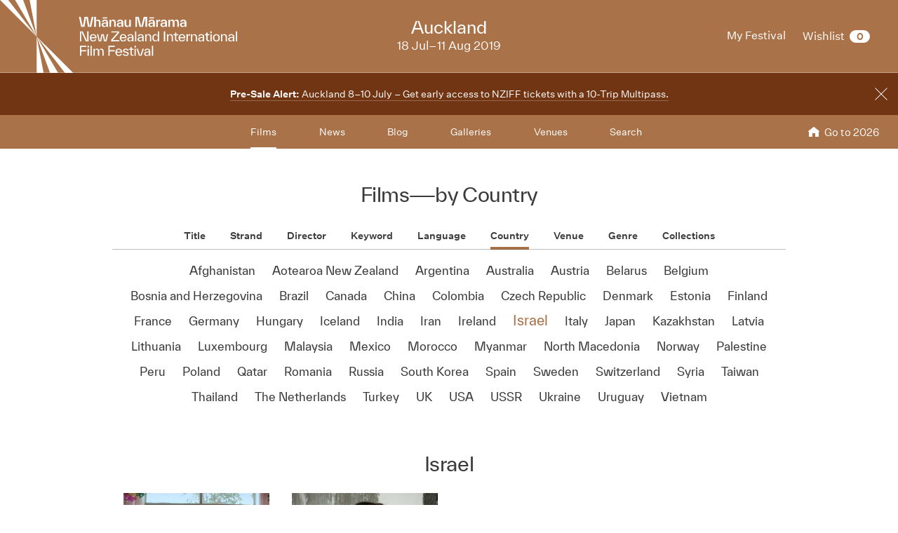

--- FILE ---
content_type: text/html;charset=UTF-8
request_url: https://www.nziff.co.nz/2019/auckland/films/country/israel/
body_size: 25888
content:




<!DOCTYPE html>
	<html class="no-js" lang="en-GB">
	<head>
		<meta charset="utf-8">
		<title>Find by Country &bull; New Zealand International Film Festival</title>
		<meta name="viewport" content="width=device-width, initial-scale=1, minimal-ui">

		
		<meta property="fb:app_id" content="524894337617295"/>
		<meta property="og:type" content="website"/>
		<meta property="og:url" content="https://www.nziff.co.nz/2019/auckland/" />
		<meta property="og:image" content="https://www.nziff.co.nz/assets/sm/upload/ra/vx/7m/a1/NZIFF_2024_Profile-Photo_Default-1000x1000px%20(1).png?k=650854b190" />
		<meta property="og:title" content="Whānau Mārama: Find by Country" />
		
		<meta name="google-site-verification" content="EH521i2LM-eO3NBQ8rL1tqnaJ1h9A5ri8t-iZNcYIVU" />

		<meta name="twitter:card" content="summary" />
		<meta name="twitter:site" content="@nzff"/>
		<meta name="twitter:url" content="https://www.nziff.co.nz/2019/auckland/" />
		<meta name="twitter:image" content="https://www.nziff.co.nz/assets/sm/upload/ra/vx/7m/a1/NZIFF_2024_Profile-Photo_Default-1000x1000px%20(1).png?k=650854b190" />
		<meta name="twitter:title" content="Whānau Mārama: Find by Country" />
		

		
		<link rel="shortcut icon" href="/static/img/favicons/favicon.207c3c10.ico" type="image/x-icon">
		<link rel="apple-touch-icon-precomposed" href="/static/img/favicons/apple-touch-icon.3ba5dce5.png">
		<link rel="mask-icon" href="/static/img/favicons/safari-pinned-tab.e3db1165.svg" color="#0d2b4d">

		<script>
			NS = window.NS || 'nziff';

			window[NS] = window[NS] || {
				NAMESPACE: NS,
				SM_ROOT_CONTEXT: '/',
				remindersEnabled: false
			};

			cp = '/';
			
				festivalUid = 'im:b37a7ff0-0cd6-4e42-8ee1-5f53a4e003ac';
				regionUid = 'im:0c03fe7c-0b0a-4bc8-a326-1f6f9e8fc851';
			
		</script>

		<script src="/static/runtime.29dbe737.js?k=fca3331f70"></script><script src="/static/js/chunk/595.575fcf76.js?k=fca3331f70"></script><link rel="stylesheet" href="/static/595.271ff4f0.css?k=fca3331f70" /><script src="/static/main.min.76a240f4.js?k=fca3331f70"></script>

		
			<link href="/2019/colours.css?v=1658904139377" rel="stylesheet" type="text/css" media="all"/>
		

		<!-- Meta Pixel Code -->
		<script>
			!function(f,b,e,v,n,t,s)
			{if(f.fbq)return;n=f.fbq=function(){n.callMethod?
			n.callMethod.apply(n,arguments):n.queue.push(arguments)};
			if(!f._fbq)f._fbq=n;n.push=n;n.loaded=!0;n.version='2.0';
			n.queue=[];t=b.createElement(e);t.async=!0;
			t.src=v;s=b.getElementsByTagName(e)[0];
			s.parentNode.insertBefore(t,s)}(window, document,'script',
			'https://connect.facebook.net/en_US/fbevents.js');
			fbq('init', '517296034494391');
			fbq('track', 'PageView');
		</script>
		<noscript><img height="1" width="1" style="display:none"
			src=https://www.facebook.com/tr?id=517296034494391&ev=PageView&noscript=1
		/></noscript>
		<!-- End Meta Pixel Code -->

		<!-- Google Tag Manager -->
		<script>(function(w,d,s,l,i){w[l]=w[l]||[];w[l].push({'gtm.start':
		new Date().getTime(),event:'gtm.js'});var f=d.getElementsByTagName(s)[0],
		j=d.createElement(s),dl=l!='dataLayer'?'&l='+l:'';j.async=true;j.src=
		'https://www.googletagmanager.com/gtm.js?id='+i+dl;f.parentNode.insertBefore(j,f);
		})(window,document,'script','dataLayer','GTM-WRSMZFF');</script>
		<!-- End Google Tag Manager -->

		<!-- Google tag (gtag.js) -->
		
		<script async src="https://www.googletagmanager.com/gtag/js?id=AW-802996454"></script>
		<script async src="https://www.googletagmanager.com/gtag/js?id=G-Y802R9ZB83"></script>
		<script>
			window.dataLayer = window.dataLayer || [];
			function gtag(){dataLayer.push(arguments);}
			gtag('js', new Date());
			gtag('config', 'AW-802996455');
			gtag('config', 'G-Y802R9ZB83');
			gtag('config', 'GTM-WRSMZFF');
		</script>
	</head>

<body class="site-body js-site-body" ng-app="NZIFFApp" ng-controller="NZIFFUserCtrl">
<!-- Facebook Pixel Code --><noscript><img height="1" width="1" src="https://www.facebook.com/tr?id=1371856203019138&ev=PageView&noscript=1"/></noscript><!-- End Facebook Pixel Code -->
<!-- Google Tag Manager (noscript) -->
<noscript><iframe src="https://www.googletagmanager.com/ns.html?id=GTM-WRSMZFF"
height="0" width="0" style="display:none;visibility:hidden"></iframe></noscript>
<!-- End Google Tag Manager (noscript) -->










	











	
		
	





	




<header class="site-header js-site-header -has-festival-details  ">
	
	
		
	


	<input type="checkbox" id="main-nav-menustate" class="main-nav-menustate js-main-nav-menustate" hidden />


	
	<div class="masthead js-masthead -has-user-nav -has-main-nav">
		

		
		<div class="festival-logo -default">
			<a href="/2019/auckland/" class="js-main-nav-firstfocussable">
				<span class="title _sr-only">New Zealand International Film Festival</span>

				<svg xmlns="http://www.w3.org/2000/svg" width="338" height="104" viewBox="0 0 338 104">
  <path fill="#FFFFFF" fill-rule="evenodd" d="M130.767348,24.0129013 L133.20976,24.0129013 L130.015784,38.2797601 L125.319365,38.2797601 L122.876953,24.2757713 L120.416043,38.2797601 L115.718939,38.2797601 L112.525648,24.0129013 L114.967375,24.0129013 L118.048308,37.9415888 L120.546899,24.0129013 L125.187824,24.0129013 L127.667232,37.9984071 L130.767348,24.0129013 Z M139.878606,27.9367838 C142.20866,27.9367838 143.316481,29.6632373 143.316481,31.9161154 L143.316481,31.9530815 L143.316481,38.2797601 L140.968614,38.2797601 L140.968614,32.4042048 L140.968614,32.3665541 C140.968614,30.4518473 140.160871,29.6071036 138.826964,29.6071036 C137.511556,29.6071036 136.685315,30.4710149 136.685315,32.4042048 L136.685315,38.2797601 L134.336763,38.2797601 L134.336763,24.0129013 L136.666132,24.0129013 L136.666132,30.226628 C137.136117,28.9875792 138.131579,27.9367838 139.878606,27.9367838 L139.878606,27.9367838 Z M146.172698,26.3588792 L153.011451,26.3588792 L153.011451,24.6509087 L146.172698,24.6509087 L146.172698,26.3588792 Z M149.59139,27.9367838 C152.710003,27.9367838 154.025412,29.7570216 154.025412,31.822331 L154.025412,31.8599817 L154.025412,38.2797601 L151.695358,38.2797601 L151.695358,36.271269 C151.056837,37.6034175 150.192915,38.5049795 148.257483,38.5049795 C146.341235,38.5049795 144.801111,37.1344958 144.801111,35.219789 C144.801111,32.8731265 147.074301,32.3665541 148.990549,32.1789854 L151.67686,31.8976324 L151.67686,31.7655128 L151.67686,31.7285467 C151.67686,30.5456317 151.000658,29.5886206 149.59139,29.5886206 C148.332845,29.5886206 147.638145,30.3388954 147.505919,31.1836391 L145.138869,31.1836391 C145.383453,29.1943155 147.111297,27.9367838 149.59139,27.9367838 L149.59139,27.9367838 Z M149.159086,37.0215438 C150.831436,37.0215438 151.67686,35.6702277 151.67686,33.9807402 L151.67686,33.3803835 L149.854471,33.5679522 C148.576744,33.7178702 147.186659,33.9054389 147.186659,35.219789 C147.186659,36.3650533 148.088261,37.0215438 149.159086,37.0215438 L149.159086,37.0215438 Z M161.558865,27.9367838 C163.888234,27.9367838 164.99674,29.6632373 164.99674,31.9161154 L164.99674,31.9530815 L164.99674,38.2797601 L162.648188,38.2797601 L162.648188,32.4042048 L162.648188,32.3665541 C162.648188,30.4518473 161.840445,29.6071036 160.506538,29.6071036 C159.191815,29.6071036 158.364889,30.4710149 158.364889,32.4042048 L158.364889,38.2797601 L156.017022,38.2797601 L156.017022,28.1620031 L158.346391,28.1620031 L158.346391,30.226628 C158.815691,28.9875792 159.811838,27.9367838 161.558865,27.9367838 L161.558865,27.9367838 Z M171.271649,27.9367838 C174.390263,27.9367838 175.704986,29.7570216 175.704986,31.822331 L175.704986,31.8599817 L175.704986,38.2797601 L173.375617,38.2797601 L173.375617,36.271269 C172.736411,37.6034175 171.872489,38.5049795 169.937742,38.5049795 C168.021494,38.5049795 166.480685,37.1344958 166.480685,35.219789 C166.480685,32.8731265 168.753875,32.3665541 170.670123,32.1789854 L173.356434,31.8976324 L173.356434,31.7655128 L173.356434,31.7285467 C173.356434,30.5456317 172.680917,29.5886206 171.271649,29.5886206 C170.012419,29.5886206 169.317719,30.3388954 169.186178,31.1836391 L166.819128,31.1836391 C167.063027,29.1943155 168.791556,27.9367838 171.271649,27.9367838 L171.271649,27.9367838 Z M170.839345,37.0215438 C172.51101,37.0215438 173.356434,35.6702277 173.356434,33.9807402 L173.356434,33.3803835 L171.53473,33.5679522 C170.257003,33.7178702 168.866918,33.9054389 168.866918,35.219789 C168.866918,36.3650533 169.76852,37.0215438 170.839345,37.0215438 L170.839345,37.0215438 Z M184.140727,28.1620031 L186.489279,28.1620031 L186.489279,38.2797601 L184.159225,38.2797601 L184.159225,36.271269 C183.708423,37.4726671 182.750642,38.5049795 181.00293,38.5049795 C178.692059,38.5049795 177.602736,36.7586738 177.602736,34.5064803 L177.602736,34.4688296 L177.602736,28.1620031 L179.951288,28.1620031 L179.951288,34.0375585 L179.951288,34.0745246 C179.951288,35.9707483 180.72135,36.8154921 182.055257,36.8154921 C183.389163,36.8154921 184.140727,35.9330977 184.140727,34.0375585 L184.140727,28.1620031 Z M209.690479,38.2797601 L207.26725,38.2797601 L207.26725,24.2942543 L203.584792,38.2797601 L198.982233,38.2797601 L195.299775,24.2942543 L195.299775,38.2797601 L192.876546,38.2797601 L192.876546,24.0129013 L197.666824,24.0129013 L201.293104,38.0168901 L204.899515,24.0129013 L209.690479,24.0129013 L209.690479,38.2797601 Z M212.790595,26.3588792 L219.629348,26.3588792 L219.629348,24.6509087 L212.790595,24.6509087 L212.790595,26.3588792 Z M216.209286,27.9367838 C219.3279,27.9367838 220.643309,29.7570216 220.643309,31.822331 L220.643309,31.8599817 L220.643309,38.2797601 L218.313255,38.2797601 L218.313255,36.271269 C217.674734,37.6034175 216.810812,38.5049795 214.87538,38.5049795 C212.959132,38.5049795 211.419008,37.1344958 211.419008,35.219789 C211.419008,32.8731265 213.691513,32.3665541 215.608446,32.1789854 L218.294757,31.8976324 L218.294757,31.7655128 L218.294757,31.7285467 C218.294757,30.5456317 217.618555,29.5886206 216.209286,29.5886206 C214.950742,29.5886206 214.256042,30.3388954 214.123816,31.1836391 L211.756766,31.1836391 C212.000665,29.1943155 213.729194,27.9367838 216.209286,27.9367838 L216.209286,27.9367838 Z M215.776983,37.0215438 C217.449333,37.0215438 218.294757,35.6702277 218.294757,33.9807402 L218.294757,33.3803835 L216.472368,33.5679522 C215.194641,33.7178702 213.804556,33.9054389 213.804556,35.219789 C213.804556,36.3650533 214.706158,37.0215438 215.776983,37.0215438 L215.776983,37.0215438 Z M224.964288,30.620933 C225.358226,29.0998466 226.373556,27.9367838 228.326801,27.9367838 L228.326801,30.245111 L227.68828,30.245111 C225.865891,30.245111 224.982786,30.8461523 224.982786,32.6102565 L224.982786,38.2797601 L222.634234,38.2797601 L222.634234,28.1620031 L224.964288,28.1620031 L224.964288,30.620933 Z M233.512387,27.9367838 C236.631001,27.9367838 237.945724,29.7570216 237.945724,31.822331 L237.945724,31.8599817 L237.945724,38.2797601 L235.616355,38.2797601 L235.616355,36.271269 C234.977149,37.6034175 234.113227,38.5049795 232.178481,38.5049795 C230.262232,38.5049795 228.721423,37.1344958 228.721423,35.219789 C228.721423,32.8731265 230.994613,32.3665541 232.910862,32.1789854 L235.597172,31.8976324 L235.597172,31.7655128 L235.597172,31.7285467 C235.597172,30.5456317 234.921655,29.5886206 233.512387,29.5886206 C232.253158,29.5886206 231.558458,30.3388954 231.426917,31.1836391 L229.059867,31.1836391 C229.303766,29.1943155 231.032294,27.9367838 233.512387,27.9367838 L233.512387,27.9367838 Z M233.080084,37.0215438 C234.751748,37.0215438 235.597172,35.6702277 235.597172,33.9807402 L235.597172,33.3803835 L233.775469,33.5679522 C232.497741,33.7178702 231.107656,33.9054389 231.107656,35.219789 C231.107656,36.3650533 232.009259,37.0215438 233.080084,37.0215438 L233.080084,37.0215438 Z M251.678725,27.9367838 C253.933417,27.9367838 254.985743,29.6071036 254.985743,31.9161154 L254.985743,31.9530815 L254.985743,38.2797601 L252.637191,38.2797601 L252.637191,32.4042048 L252.637191,32.3665541 C252.637191,30.4710149 251.960989,29.6071036 250.645581,29.6071036 C249.31236,29.6071036 248.635473,30.4710149 248.635473,32.4042048 L248.635473,38.2797601 L246.286921,38.2797601 L246.286921,32.4042048 L246.286921,32.3665541 C246.286921,30.4710149 245.610719,29.6071036 244.295995,29.6071036 C242.962089,29.6071036 242.285887,30.4710149 242.285887,32.4042048 L242.285887,38.2797601 L239.937335,38.2797601 L239.937335,28.1620031 L242.267389,28.1620031 L242.267389,30.245111 C242.717505,29.0252299 243.638291,27.9367838 245.348322,27.9367838 C247.094664,27.9367838 248.109309,29.1374973 248.485434,30.4333643 C248.898554,29.1943155 249.875519,27.9367838 251.678725,27.9367838 L251.678725,27.9367838 Z M261.260652,27.9367838 C264.379266,27.9367838 265.69399,29.7570216 265.69399,31.822331 L265.69399,31.8599817 L265.69399,38.2797601 L263.363936,38.2797601 L263.363936,36.271269 C262.726099,37.6034175 261.861493,38.5049795 259.926746,38.5049795 C258.009812,38.5049795 256.469689,37.1344958 256.469689,35.219789 C256.469689,32.8731265 258.742879,32.3665541 260.659127,32.1789854 L263.346123,31.8976324 L263.346123,31.7655128 L263.346123,31.7285467 C263.346123,30.5456317 262.669235,29.5886206 261.260652,29.5886206 C260.001423,29.5886206 259.306723,30.3388954 259.174497,31.1836391 L256.808132,31.1836391 C257.052031,29.1943155 258.78056,27.9367838 261.260652,27.9367838 L261.260652,27.9367838 Z M260.827664,37.0215438 C262.500699,37.0215438 263.346123,35.6702277 263.346123,33.9807402 L263.346123,33.3803835 L261.523049,33.5679522 C260.246007,33.7178702 258.855236,33.9054389 258.855236,35.219789 C258.855236,36.3650533 259.757524,37.0215438 260.827664,37.0215438 L260.827664,37.0215438 Z M124.323217,44.6666798 L126.220968,44.6666798 L126.220968,58.9335387 L122.294611,58.9335387 L115.85048,44.7419811 L115.85048,58.9335387 L113.953415,58.9335387 L113.953415,44.6666798 L117.879772,44.6666798 L124.323217,58.8582374 L124.323217,44.6666798 Z M137.606101,53.752809 C137.606101,53.9403777 137.586918,54.2032477 137.56842,54.4476347 L129.959605,54.4476347 C130.109644,56.6245269 131.218149,57.7889589 132.889814,57.7889589 C134.355261,57.7889589 135.126008,57.1126163 135.501448,55.9865195 L137.3807,55.9865195 C136.797673,58.1264456 135.163004,59.140275 132.889814,59.140275 C129.846562,59.140275 128.099535,56.9250476 128.099535,53.902727 C128.099535,50.8427559 129.884243,48.6651791 132.871316,48.6651791 C135.689853,48.6651791 137.606101,50.6551872 137.606101,53.752809 L137.606101,53.752809 Z M132.871316,50.0171798 C131.274328,50.0171798 130.203504,51.0494922 129.978103,53.0579833 L135.726848,53.0579833 C135.614491,51.2562285 134.524483,50.0171798 132.871316,50.0171798 L132.871316,50.0171798 Z M152.390743,48.8719154 L154.175451,48.8719154 L151.695358,58.9335387 L148.182806,58.9335387 L146.228877,48.9656997 L144.274262,58.9335387 L140.761711,58.9335387 L138.281618,48.8719154 L140.066326,48.8719154 L142.527921,58.8397543 L144.48185,48.8719154 L147.975904,48.8719154 L149.929833,58.8397543 L152.390743,48.8719154 Z M160.552441,57.2440513 L170.115185,57.2440513 L170.115185,58.9335387 L158.542332,58.9335387 L158.542332,56.6813452 L167.748135,46.3561673 L158.673873,46.3561673 L158.673873,44.6666798 L169.758244,44.6666798 L169.758244,46.9195579 L160.552441,57.2440513 Z M180.297953,53.752809 C180.297953,53.9403777 180.27877,54.2032477 180.260272,54.4476347 L172.651457,54.4476347 C172.801496,56.6245269 173.910001,57.7889589 175.582351,57.7889589 C177.047113,57.7889589 177.81786,57.1126163 178.1933,55.9865195 L180.072553,55.9865195 C179.49021,58.1264456 177.855541,59.140275 175.582351,59.140275 C172.538414,59.140275 170.791387,56.9250476 170.791387,53.902727 C170.791387,50.8427559 172.576095,48.6651791 175.563168,48.6651791 C178.381705,48.6651791 180.297953,50.6551872 180.297953,53.752809 L180.297953,53.752809 Z M175.563168,50.0171798 C173.96618,50.0171798 172.895356,51.0494922 172.669955,53.0579833 L178.419386,53.0579833 C178.306343,51.2562285 177.216335,50.0171798 175.563168,50.0171798 L175.563168,50.0171798 Z M185.989835,48.6651791 C189.05227,48.6651791 190.16009,50.5798859 190.16009,52.4576266 L190.16009,52.4952772 L190.16009,58.9335387 L188.319204,58.9335387 L188.319204,56.8689139 C187.623819,58.2763637 186.797578,59.140275 184.843648,59.140275 C182.965081,59.140275 181.461953,57.7697913 181.461953,55.9112182 C181.461953,53.5652403 183.810505,53.114117 185.614395,52.9265483 L188.319204,52.6451953 L188.319204,52.4761096 L188.319204,52.438459 C188.319204,51.1241089 187.586823,50.0171798 185.989835,50.0171798 C184.580567,50.0171798 183.792007,50.8804065 183.659781,51.8381022 L181.781213,51.8381022 C182.006614,49.9418785 183.622785,48.6651791 185.989835,48.6651791 L185.989835,48.6651791 Z M185.520536,57.9197093 C187.37992,57.9197093 188.319204,56.4554412 188.319204,54.6536864 L188.319204,53.902727 L186.309095,54.1094633 C184.91901,54.2593814 183.341205,54.4476347 183.341205,55.9112182 C183.341205,57.2064006 184.355166,57.9197093 185.520536,57.9197093 L185.520536,57.9197093 Z M192.415468,58.9335387 L194.256354,58.9335387 L194.256354,44.6666798 L192.415468,44.6666798 L192.415468,58.9335387 Z M200.586757,48.6651791 C203.649192,48.6651791 204.757698,50.5798859 204.757698,52.4576266 L204.757698,52.4952772 L204.757698,58.9335387 L202.916811,58.9335387 L202.916811,56.8689139 C202.221426,58.2763637 201.3945,59.140275 199.441255,59.140275 C197.562688,59.140275 196.05956,57.7697913 196.05956,55.9112182 C196.05956,53.5652403 198.408112,53.114117 200.211317,52.9265483 L202.916811,52.6451953 L202.916811,52.4761096 L202.916811,52.438459 C202.916811,51.1241089 202.18443,50.0171798 200.586757,50.0171798 C199.178174,50.0171798 198.388929,50.8804065 198.257388,51.8381022 L196.37882,51.8381022 C196.604221,49.9418785 198.220392,48.6651791 200.586757,48.6651791 L200.586757,48.6651791 Z M200.117458,57.9197093 C201.977527,57.9197093 202.916811,56.4554412 202.916811,54.6536864 L202.916811,53.902727 L200.906703,54.1094633 C199.515932,54.2593814 197.938127,54.4476347 197.938127,55.9112182 C197.938127,57.2064006 198.952773,57.9197093 200.117458,57.9197093 L200.117458,57.9197093 Z M212.009571,48.6651791 C214.282761,48.6651791 215.503625,50.4114848 215.503625,52.6636783 L215.503625,52.701329 L215.503625,58.9335387 L213.662738,58.9335387 L213.662738,52.9833666 L213.662738,52.9457159 C213.662738,50.8988896 212.723454,50.0171798 211.258007,50.0171798 C209.79256,50.0171798 208.853276,50.9180572 208.853276,52.9833666 L208.853276,58.9335387 L207.011705,58.9335387 L207.011705,48.8719154 L208.853276,48.8719154 L208.853276,50.9180572 C209.304078,49.7351421 210.281042,48.6651791 212.009571,48.6651791 L212.009571,48.6651791 Z M224.971824,44.6666798 L226.813396,44.6666798 L226.813396,58.9335387 L224.971824,58.9335387 L224.971824,56.7374789 C224.351801,58.1825793 222.924035,59.140275 221.421592,59.140275 C218.97918,59.140275 217.138294,57.0003489 217.138294,53.902727 C217.138294,50.8051052 218.997678,48.6651791 221.421592,48.6651791 C223.30016,48.6651791 224.502525,49.9603615 224.971824,51.3123622 L224.971824,44.6666798 Z M222.023117,57.7889589 C223.938681,57.7889589 225.047186,56.2678725 225.047186,53.902727 C225.047186,51.5375815 223.938681,50.0171798 222.023117,50.0171798 C220.106184,50.0171798 219.016861,51.5375815 219.016861,53.902727 C219.016861,56.2678725 220.106184,57.7889589 222.023117,57.7889589 L222.023117,57.7889589 Z M233.547328,58.9335387 L235.444393,58.9335387 L235.444393,44.6666798 L233.547328,44.6666798 L233.547328,58.9335387 Z M242.99703,48.6651791 C245.269534,48.6651791 246.491083,50.4114848 246.491083,52.6636783 L246.491083,52.701329 L246.491083,58.9335387 L244.650196,58.9335387 L244.650196,52.9833666 L244.650196,52.9457159 C244.650196,50.8988896 243.710227,50.0171798 242.24478,50.0171798 C240.779333,50.0171798 239.840735,50.9180572 239.840735,52.9833666 L239.840735,58.9335387 L237.999163,58.9335387 L237.999163,48.8719154 L239.840735,48.8719154 L239.840735,50.9180572 C240.290851,49.7351421 241.268501,48.6651791 242.99703,48.6651791 L242.99703,48.6651791 Z M253.930676,57.5445719 L253.930676,58.9335387 L252.615268,58.9335387 C250.868241,58.9335387 249.496654,58.088795 249.496654,56.1740882 L249.496654,56.1364375 L249.496654,50.2608822 L247.373503,50.2608822 L247.373503,48.8719154 L249.496654,48.8719154 L249.496654,46.4882868 L251.338226,46.4882868 L251.338226,48.8719154 L253.892995,48.8719154 L253.892995,50.2608822 L251.338226,50.2608822 L251.338226,56.1364375 L251.338226,56.1740882 C251.338226,57.2440513 251.882887,57.5445719 252.803673,57.5445719 L253.930676,57.5445719 Z M264.055895,53.752809 C264.055895,53.9403777 264.037397,54.2032477 264.018899,54.4476347 L256.410084,54.4476347 C256.560123,56.6245269 257.668628,57.7889589 259.340978,57.7889589 C260.806425,57.7889589 261.576487,57.1126163 261.952612,55.9865195 L263.83118,55.9865195 C263.248152,58.1264456 261.614168,59.140275 259.340978,59.140275 C256.297726,59.140275 254.550014,56.9250476 254.550014,53.902727 C254.550014,50.8427559 256.335407,48.6651791 259.321795,48.6651791 C262.140332,48.6651791 264.055895,50.6551872 264.055895,53.752809 L264.055895,53.752809 Z M259.321795,50.0171798 C257.725492,50.0171798 256.653983,51.0494922 256.428582,53.0579833 L262.177328,53.0579833 C262.06497,51.2562285 260.974962,50.0171798 259.321795,50.0171798 L259.321795,50.0171798 Z M267.625311,51.0310091 C268.076112,49.6228747 269.07226,48.6651791 270.931644,48.6651791 L270.931644,50.4867861 L270.368485,50.4867861 C268.527598,50.4867861 267.625311,51.0686598 267.625311,52.8704146 L267.625311,58.9335387 L265.784424,58.9335387 L265.784424,48.8719154 L267.625311,48.8719154 L267.625311,51.0310091 Z M277.225051,48.6651791 C279.498241,48.6651791 280.71979,50.4114848 280.71979,52.6636783 L280.71979,52.701329 L280.71979,58.9335387 L278.878903,58.9335387 L278.878903,52.9833666 L278.878903,52.9457159 C278.878903,50.8988896 277.939619,50.0171798 276.474172,50.0171798 C275.008725,50.0171798 274.069441,50.9180572 274.069441,52.9833666 L274.069441,58.9335387 L272.22787,58.9335387 L272.22787,48.8719154 L274.069441,48.8719154 L274.069441,50.9180572 C274.520243,49.7351421 275.497207,48.6651791 277.225051,48.6651791 L277.225051,48.6651791 Z M286.93852,48.6651791 C290.00027,48.6651791 291.108775,50.5798859 291.108775,52.4576266 L291.108775,52.4952772 L291.108775,58.9335387 L289.267889,58.9335387 L289.267889,56.8689139 C288.572503,58.2763637 287.746263,59.140275 285.792333,59.140275 C283.91308,59.140275 282.410637,57.7697913 282.410637,55.9112182 C282.410637,53.5652403 284.758504,53.114117 286.562395,52.9265483 L289.267889,52.6451953 L289.267889,52.4761096 L289.267889,52.438459 C289.267889,51.1241089 288.534822,50.0171798 286.93852,50.0171798 C285.529251,50.0171798 284.740006,50.8804065 284.608466,51.8381022 L282.729898,51.8381022 C282.955299,49.9418785 284.570785,48.6651791 286.93852,48.6651791 L286.93852,48.6651791 Z M286.468535,57.9197093 C288.328605,57.9197093 289.267889,56.4554412 289.267889,54.6536864 L289.267889,53.902727 L287.257095,54.1094633 C285.86701,54.2593814 284.289205,54.4476347 284.289205,55.9112182 C284.289205,57.2064006 285.303166,57.9197093 286.468535,57.9197093 L286.468535,57.9197093 Z M298.548369,57.5445719 L298.548369,58.9335387 L297.23296,58.9335387 C295.485933,58.9335387 294.114346,58.088795 294.114346,56.1740882 L294.114346,56.1364375 L294.114346,50.2608822 L291.99188,50.2608822 L291.99188,48.8719154 L294.114346,48.8719154 L294.114346,46.4882868 L295.955918,46.4882868 L295.955918,48.8719154 L298.510688,48.8719154 L298.510688,50.2608822 L295.955918,50.2608822 L295.955918,56.1364375 L295.955918,56.1740882 C295.955918,57.2440513 296.500579,57.5445719 297.42068,57.5445719 L298.548369,57.5445719 Z M299.863092,47.1447773 L301.854702,47.1447773 L301.854702,44.6666798 L299.863092,44.6666798 L299.863092,47.1447773 Z M299.938454,58.9335387 L301.77934,58.9335387 L301.77934,48.8719154 L299.938454,48.8719154 L299.938454,58.9335387 Z M308.411191,59.140275 C305.424118,59.140275 303.507869,57.0188319 303.507869,53.902727 C303.507869,50.7866222 305.424118,48.6651791 308.411191,48.6651791 C311.398264,48.6651791 313.295329,50.7866222 313.295329,53.902727 C313.295329,57.0188319 311.398264,59.140275 308.411191,59.140275 L308.411191,59.140275 Z M308.411191,57.7889589 C310.327439,57.7889589 311.416762,56.2678725 311.416762,53.902727 C311.416762,51.5375815 310.327439,50.0171798 308.411191,50.0171798 C306.494942,50.0171798 305.386437,51.5375815 305.386437,53.902727 C305.386437,56.2678725 306.494942,57.7889589 308.411191,57.7889589 L308.411191,57.7889589 Z M320.02104,48.6651791 C322.29423,48.6651791 323.515778,50.4114848 323.515778,52.6636783 L323.515778,52.701329 L323.515778,58.9335387 L321.674892,58.9335387 L321.674892,52.9833666 L321.674892,52.9457159 C321.674892,50.8988896 320.735608,50.0171798 319.270161,50.0171798 C317.804714,50.0171798 316.86543,50.9180572 316.86543,52.9833666 L316.86543,58.9335387 L315.023858,58.9335387 L315.023858,48.8719154 L316.86543,48.8719154 L316.86543,50.9180572 C317.316231,49.7351421 318.293196,48.6651791 320.02104,48.6651791 L320.02104,48.6651791 Z M329.734508,48.6651791 C332.796258,48.6651791 333.904764,50.5798859 333.904764,52.4576266 L333.904764,52.4952772 L333.904764,58.9335387 L332.063192,58.9335387 L332.063192,56.8689139 C331.368492,58.2763637 330.542251,59.140275 328.588322,59.140275 C326.709069,59.140275 325.206626,57.7697913 325.206626,55.9112182 C325.206626,53.5652403 327.554493,53.114117 329.358384,52.9265483 L332.063192,52.6451953 L332.063192,52.4761096 L332.063192,52.438459 C332.063192,51.1241089 331.330811,50.0171798 329.734508,50.0171798 C328.32524,50.0171798 327.535995,50.8804065 327.404454,51.8381022 L325.525887,51.8381022 C325.751287,49.9418785 327.366773,48.6651791 329.734508,48.6651791 L329.734508,48.6651791 Z M329.264524,57.9197093 C331.124593,57.9197093 332.063192,56.4554412 332.063192,54.6536864 L332.063192,53.902727 L330.053084,54.1094633 C328.662999,54.2593814 327.085194,54.4476347 327.085194,55.9112182 C327.085194,57.2064006 328.099154,57.9197093 329.264524,57.9197093 L329.264524,57.9197093 Z M336.159456,58.9335387 L338.000343,58.9335387 L338.000343,44.6666798 L336.159456,44.6666798 L336.159456,58.9335387 Z M123.064673,67.0106304 L115.85048,67.0106304 L115.85048,71.6094864 L122.95163,71.6094864 L122.95163,73.2989738 L115.85048,73.2989738 L115.85048,79.5880018 L113.95273,79.5880018 L113.95273,65.3211429 L123.064673,65.3211429 L123.064673,67.0106304 Z M124.71784,67.7985558 L126.70945,67.7985558 L126.70945,65.3204584 L124.71784,65.3204584 L124.71784,67.7985558 Z M124.793202,79.5873173 L126.634088,79.5873173 L126.634088,69.5256939 L124.793202,69.5256939 L124.793202,79.5873173 Z M129.001138,79.5880018 L130.842025,79.5880018 L130.842025,65.3211429 L129.001138,65.3211429 L129.001138,79.5880018 Z M144.406488,69.3196422 C146.604316,69.3196422 147.750503,70.989962 147.750503,73.3181414 L147.750503,73.3557921 L147.750503,79.5880018 L145.909616,79.5880018 L145.909616,73.6371451 L145.909616,73.5994945 C145.909616,71.5718357 145.120371,70.6709583 143.654924,70.6709583 C142.189477,70.6709583 141.400917,71.5718357 141.400917,73.6371451 L141.400917,79.5880018 L139.559345,79.5880018 L139.559345,73.6371451 L139.559345,73.5994945 C139.559345,71.5718357 138.7701,70.6709583 137.304653,70.6709583 C135.839206,70.6709583 135.050646,71.5718357 135.050646,73.6371451 L135.050646,79.5880018 L133.20976,79.5880018 L133.20976,69.5256939 L135.050646,69.5256939 L135.050646,71.5718357 C135.501448,70.3704377 136.403051,69.3196422 138.056217,69.3196422 C139.784746,69.3196422 140.855571,70.5395233 141.212512,71.8347057 C141.626318,70.6148246 142.602598,69.3196422 144.406488,69.3196422 L144.406488,69.3196422 Z M163.568974,67.0106304 L156.354781,67.0106304 L156.354781,71.6094864 L163.455931,71.6094864 L163.455931,73.2989738 L156.354781,73.2989738 L156.354781,79.5880018 L154.45703,79.5880018 L154.45703,65.3211429 L163.568974,65.3211429 L163.568974,67.0106304 Z M174.071002,74.4065875 C174.071002,74.5941563 174.052504,74.8570263 174.033321,75.1007287 L166.424506,75.1007287 C166.574545,77.27899 167.68305,78.4427374 169.3554,78.4427374 C170.820847,78.4427374 171.590909,77.7670794 171.966349,76.640298 L173.845601,76.640298 C173.263259,78.7802242 171.62859,79.7940536 169.3554,79.7940536 C166.311463,79.7940536 164.564436,77.5788261 164.564436,74.5565056 C164.564436,71.497219 166.349144,69.3196422 169.336217,69.3196422 C172.154753,69.3196422 174.071002,71.3089657 174.071002,74.4065875 L174.071002,74.4065875 Z M169.336217,70.6709583 C167.739914,70.6709583 166.66909,71.7032707 166.443689,73.7117619 L172.191749,73.7117619 C172.079392,71.910007 170.990069,70.6709583 169.336217,70.6709583 L169.336217,70.6709583 Z M179.293584,79.7940536 C177.058075,79.7940536 175.310363,78.7056074 175.028784,76.640298 L176.907351,76.640298 C177.188931,78.0669155 178.278938,78.4427374 179.293584,78.4427374 C180.871389,78.4427374 181.679132,77.8416961 181.679132,76.9223357 C181.679132,76.0207737 181.152969,75.5895026 179.650526,75.2704989 L178.241258,74.9699782 C176.494231,74.5941563 175.291865,73.8062308 175.291865,72.2666614 C175.291865,70.4833896 177.058075,69.3196422 179.255903,69.3196422 C181.209833,69.3196422 182.881498,70.2205196 183.332299,72.041442 L181.453731,72.041442 C181.172152,71.1590477 180.232868,70.6709583 179.255903,70.6709583 C178.166581,70.6709583 177.114254,71.1775307 177.114254,72.0790927 C177.114254,72.8861858 177.771958,73.1675388 179.124362,73.4488919 L180.532946,73.7494125 C182.637599,74.2005358 183.501521,75.1383793 183.501521,76.6971163 C183.501521,78.6303061 181.772992,79.7940536 179.293584,79.7940536 L179.293584,79.7940536 Z M190.340274,78.1983505 L190.340274,79.5880018 L189.024866,79.5880018 C187.277839,79.5880018 185.906252,78.7432581 185.906252,76.8278667 L185.906252,76.7902161 L185.906252,70.9146607 L183.783785,70.9146607 L183.783785,69.5256939 L185.906252,69.5256939 L185.906252,67.1420654 L187.747823,67.1420654 L187.747823,69.5256939 L190.302593,69.5256939 L190.302593,70.9146607 L187.747823,70.9146607 L187.747823,76.7902161 L187.747823,76.8278667 C187.747823,77.8985144 188.292485,78.1983505 189.21327,78.1983505 L190.340274,78.1983505 Z M191.654312,67.7985558 L193.645923,67.7985558 L193.645923,65.3204584 L191.654312,65.3204584 L191.654312,67.7985558 Z M191.730359,79.5873173 L193.571246,79.5873173 L193.571246,69.5256939 L191.730359,69.5256939 L191.730359,79.5873173 Z M203.152488,69.5256939 L205.031056,69.5256939 L201.668543,79.5880018 L198.079945,79.5880018 L194.717432,69.5256939 L196.596,69.5256939 L199.883836,79.4935329 L203.152488,69.5256939 Z M210.009739,69.3196422 C213.072175,69.3196422 214.18068,71.234349 214.18068,73.1114051 L214.18068,73.1490558 L214.18068,79.5880018 L212.339794,79.5880018 L212.339794,77.5226924 C211.644408,78.9308268 210.817482,79.7940536 208.864238,79.7940536 C206.98567,79.7940536 205.482542,78.4235698 205.482542,76.5649967 C205.482542,74.2190188 207.831094,73.7685801 209.6343,73.5810114 L212.339794,73.2989738 L212.339794,73.1298882 L212.339794,73.0929221 C212.339794,71.778572 211.606727,70.6709583 210.009739,70.6709583 C208.601156,70.6709583 207.811911,71.5341851 207.680371,72.4918808 L205.801803,72.4918808 C206.027204,70.595657 207.64269,69.3196422 210.009739,69.3196422 L210.009739,69.3196422 Z M209.54044,78.5741724 C211.40051,78.5741724 212.339794,77.1099044 212.339794,75.307465 L212.339794,74.5565056 L210.329685,74.7632419 C208.938915,74.91316 207.36111,75.1007287 207.36111,76.5649967 C207.36111,77.8608637 208.375756,78.5741724 209.54044,78.5741724 L209.54044,78.5741724 Z M216.435372,79.5880018 L218.276259,79.5880018 L218.276259,65.3211429 L216.435372,65.3211429 L216.435372,79.5880018 Z M52.2045839,0 L52.2045839,51.9996577 L104.391355,104 L92.654761,104 L52.2628182,52.098234 L82.8453773,104 L71.3814565,104 L52.2244521,52.104395 L62.1653767,104 L52.186086,104 L52.186086,51.9996577 L52.186086,51.9996577 L0,0 L11.7359089,0 L52.1285369,51.901766 L21.5452927,0 L33.0092135,0 L52.1662179,51.895605 L42.2252933,0 L52.2045839,0 Z"/>
</svg>
				<svg width="93" height="48" viewBox="0 0 93 48" xmlns="http://www.w3.org/2000/svg"><g fill="#FFF" fill-rule="evenodd"><path d="M0 .004L24.888 24 5.599.004H0M44.176 47.996h5.599L24.888 24l19.288 23.996M10.271.004L24.888 24 15.738.004h-5.467M34.038 47.996h5.466L24.888 24l9.15 23.996"/><path d="M20.13 0l4.757 23.999V0H20.13M24.888 48h4.756l-4.756-24v24M57.072 14.018l1.367 7.676 1.609-7.676h1.275l-1.643 7.929h-2.459l-1.367-7.675-1.367 7.675h-2.459l-1.654-7.929h1.286l1.597 7.676 1.368-7.676h2.447M62.482 21.947v-7.929h1.219v3.31h.023c.241-.805.838-1.241 1.676-1.241 1.265 0 1.886.862 1.886 2.126v3.734h-1.253v-3.366c0-1.069-.38-1.553-1.149-1.553s-1.15.529-1.15 1.472v3.447h-1.252M70.502 22.061c-1.194 0-2.034-.747-2.034-1.792 0-1.183 1.034-1.62 2.31-1.757l1.459-.151v-.172c0-.769-.437-1.172-1.161-1.172-.7 0-1.114.357-1.148 1h-1.253c.046-1.115.942-1.93 2.425-1.93 1.46 0 2.389.782 2.389 2.333v3.526h-1.206V20.82h-.035c-.241.793-.884 1.241-1.746 1.241zm-1.183-6.779h3.573v-.987h-3.573v.987zm1.505 5.849c.896 0 1.413-.61 1.413-1.701v-.195l-1.252.138c-.758.081-1.195.356-1.195.907 0 .54.482.851 1.034.851zM75.028 21.947v-5.745h1.219v1.126h.023c.241-.805.838-1.241 1.677-1.241 1.264 0 1.885.862 1.885 2.126v3.734h-1.253v-3.366c0-1.069-.379-1.553-1.149-1.553-.769 0-1.149.529-1.149 1.472v3.447h-1.253M83.048 22.061c-1.194 0-2.033-.747-2.033-1.792 0-1.183 1.033-1.62 2.309-1.757l1.459-.151v-.172c0-.769-.436-1.172-1.161-1.172-.7 0-1.114.357-1.147 1h-1.253c.046-1.115.941-1.93 2.424-1.93 1.459 0 2.389.782 2.389 2.333v3.526h-1.206V20.82h-.035c-.241.793-.884 1.241-1.746 1.241m.322-.93c.897 0 1.413-.61 1.413-1.701v-.195l-1.252.138c-.758.081-1.195.356-1.195.907 0 .54.482.851 1.034.851M89.425 22.061c-1.276 0-1.897-.862-1.897-2.126v-3.733h1.253v3.354c0 1.07.367 1.551 1.115 1.551.781 0 1.125-.527 1.125-1.469v-3.436h1.252v5.744h-1.217V20.82h-.024c-.24.793-.78 1.241-1.607 1.241M57.29 25.938h2.539v7.929h-1.298v-7.676l-1.861 7.676h-2.505l-1.86-7.676v7.676h-1.3v-7.929h2.539l1.873 7.676 1.873-7.676M63.287 33.981c-1.195 0-2.034-.747-2.034-1.792 0-1.183 1.034-1.62 2.31-1.758l1.459-.15v-.172c0-.769-.437-1.172-1.16-1.172-.701 0-1.115.357-1.149 1H61.46c.046-1.115.942-1.93 2.425-1.93 1.459 0 2.389.781 2.389 2.333v3.526h-1.206V32.74h-.034c-.242.793-.885 1.241-1.747 1.241zm-1.183-6.779h3.572v-.987h-3.572v.987zm1.505 5.849c.896 0 1.413-.61 1.413-1.701v-.195l-1.251.139c-.76.079-1.196.355-1.196.906 0 .54.483.851 1.034.851zM67.814 33.866v-5.744h1.218v1.126h.023c.241-.805.839-1.241 1.722-1.241v1.253h-.194c-1.068 0-1.518.309-1.518 1.354v3.252h-1.251M73.329 33.981c-1.195 0-2.034-.747-2.034-1.792 0-1.183 1.034-1.62 2.309-1.758l1.459-.15v-.172c0-.769-.436-1.172-1.161-1.172-.699 0-1.113.357-1.147 1h-1.253c.046-1.115.941-1.93 2.424-1.93 1.46 0 2.389.781 2.389 2.333v3.526h-1.206V32.74h-.035c-.24.793-.884 1.241-1.745 1.241m.321-.93c.897 0 1.413-.61 1.413-1.701v-.195l-1.251.139c-.759.079-1.196.355-1.196.906 0 .54.483.851 1.034.851M79.107 33.866h-1.252v-5.744h1.218v1.126h.024c.241-.805.781-1.241 1.608-1.241.941 0 1.539.482 1.769 1.241h.023c.253-.805.839-1.241 1.689-1.241 1.276 0 1.896.861 1.896 2.126v3.733H84.83v-3.365c0-1.07-.356-1.553-1.115-1.553-.781 0-1.114.529-1.114 1.472v3.446h-1.253v-3.365c0-1.07-.368-1.553-1.115-1.553-.781 0-1.126.529-1.126 1.472v3.446M89.299 33.981c-1.195 0-2.034-.747-2.034-1.792 0-1.183 1.034-1.62 2.309-1.758l1.459-.15v-.172c0-.769-.436-1.172-1.16-1.172-.7 0-1.114.357-1.148 1h-1.253c.046-1.115.941-1.93 2.424-1.93 1.459 0 2.389.781 2.389 2.333v3.526h-1.206V32.74h-.035c-.24.793-.884 1.241-1.745 1.241m.321-.93c.897 0 1.413-.61 1.413-1.701v-.195l-1.252.139c-.759.079-1.195.355-1.195.906 0 .54.482.851 1.034.851"/></g></svg>

			</a>
		</div>
		

		
		
			<nav class="user-nav">
				<ul class="navlist" ng-cloak>
					<li class="navitem -default -user" ng-if="user()">
						<a class="label" href="/user/update" title="{{user().name}}"><span>My Festival</span></a>
					</li>

					<li class="navitem -default -signout" ng-if="user()">
						<a class="label" href="/user/logout.do"><span>Logout</span></a>
					</li>

					<li class="navitem -default -signin" ng-if="!user()">
						<a class="label" href="/user/login?next=/2019/auckland/films/country/"><span>My Festival</span></a>
					</li>
					
					
						<li class="navitem -wishlist">
							<a class="label" href="/2019/auckland/wishlist/">
								<span class="title">Wishlist</span>
								<span class="count">{{Wishlist.count()}}</span>
							</a>
						</li>
					
				</ul>
			</nav>
		
		

		
		
			
				
						<div class="festival-details js-festival-details -has-caption">
							<div class="positioninganchor dropdown">
								<a href="/2019/auckland/">
									<h2 class="title">
										<span class="name"><abbr class="_sr-only" title="New Zealand International Film Festival">NZIFF 2019</abbr> Auckland</span>

										
												
												<span class="caption">18 Jul&ndash;11 Aug 2019</span>
											
									</h2>

									
								</a>
								
							</div>

						</div>
					
			
		
		
	</div>
	

	<div class="js-banner-message">
		
				
<div class="banner-message js-banner-message" ng-cloak ng-controller="NZIFFBannerCtrl" ng-hide="hiddenBanners['im:c8381a84-3b3c-48d8-8f1e-7f8d7bc20cbd']">
	<div class="wrapper">
		<p><a href="https://shop.nziff.co.nz/products/10-trip-auckland"><strong>Pre-Sale Alert:</strong> Auckland 8&ndash;10 July &ndash; Get early access to NZIFF tickets with a 10-Trip Multipass.</a></p>
	</div>
	<button class="close" ng-click="hideBanner($event, 'im:c8381a84-3b3c-48d8-8f1e-7f8d7bc20cbd', 'im:c8381a84-3b3c-48d8-8f1e-7f8d7bc20cbd')"><span>Dismiss</span></button>
</div>
			
	</div>

	
	
		
			<nav class="main-nav js-main-nav">
				<button class="menubutton -open js-menubutton" type="button">
					<span class="label">Open Menu</span>
				</button>

				<button class="menubutton -close js-menubutton" type="button">
					<span class="label">Close Menu</span>
				</button>

				<ul class="navlist">
					<li class="navitem -festivallogo" data-visibile-when-state="pinned">
						<a href="/2019/auckland/" tabindex="-1">
							<svg width="93" height="48" viewBox="0 0 93 48" xmlns="http://www.w3.org/2000/svg"><g fill="#FFF" fill-rule="evenodd"><path d="M0 .004L24.888 24 5.599.004H0M44.176 47.996h5.599L24.888 24l19.288 23.996M10.271.004L24.888 24 15.738.004h-5.467M34.038 47.996h5.466L24.888 24l9.15 23.996"/><path d="M20.13 0l4.757 23.999V0H20.13M24.888 48h4.756l-4.756-24v24M57.072 14.018l1.367 7.676 1.609-7.676h1.275l-1.643 7.929h-2.459l-1.367-7.675-1.367 7.675h-2.459l-1.654-7.929h1.286l1.597 7.676 1.368-7.676h2.447M62.482 21.947v-7.929h1.219v3.31h.023c.241-.805.838-1.241 1.676-1.241 1.265 0 1.886.862 1.886 2.126v3.734h-1.253v-3.366c0-1.069-.38-1.553-1.149-1.553s-1.15.529-1.15 1.472v3.447h-1.252M70.502 22.061c-1.194 0-2.034-.747-2.034-1.792 0-1.183 1.034-1.62 2.31-1.757l1.459-.151v-.172c0-.769-.437-1.172-1.161-1.172-.7 0-1.114.357-1.148 1h-1.253c.046-1.115.942-1.93 2.425-1.93 1.46 0 2.389.782 2.389 2.333v3.526h-1.206V20.82h-.035c-.241.793-.884 1.241-1.746 1.241zm-1.183-6.779h3.573v-.987h-3.573v.987zm1.505 5.849c.896 0 1.413-.61 1.413-1.701v-.195l-1.252.138c-.758.081-1.195.356-1.195.907 0 .54.482.851 1.034.851zM75.028 21.947v-5.745h1.219v1.126h.023c.241-.805.838-1.241 1.677-1.241 1.264 0 1.885.862 1.885 2.126v3.734h-1.253v-3.366c0-1.069-.379-1.553-1.149-1.553-.769 0-1.149.529-1.149 1.472v3.447h-1.253M83.048 22.061c-1.194 0-2.033-.747-2.033-1.792 0-1.183 1.033-1.62 2.309-1.757l1.459-.151v-.172c0-.769-.436-1.172-1.161-1.172-.7 0-1.114.357-1.147 1h-1.253c.046-1.115.941-1.93 2.424-1.93 1.459 0 2.389.782 2.389 2.333v3.526h-1.206V20.82h-.035c-.241.793-.884 1.241-1.746 1.241m.322-.93c.897 0 1.413-.61 1.413-1.701v-.195l-1.252.138c-.758.081-1.195.356-1.195.907 0 .54.482.851 1.034.851M89.425 22.061c-1.276 0-1.897-.862-1.897-2.126v-3.733h1.253v3.354c0 1.07.367 1.551 1.115 1.551.781 0 1.125-.527 1.125-1.469v-3.436h1.252v5.744h-1.217V20.82h-.024c-.24.793-.78 1.241-1.607 1.241M57.29 25.938h2.539v7.929h-1.298v-7.676l-1.861 7.676h-2.505l-1.86-7.676v7.676h-1.3v-7.929h2.539l1.873 7.676 1.873-7.676M63.287 33.981c-1.195 0-2.034-.747-2.034-1.792 0-1.183 1.034-1.62 2.31-1.758l1.459-.15v-.172c0-.769-.437-1.172-1.16-1.172-.701 0-1.115.357-1.149 1H61.46c.046-1.115.942-1.93 2.425-1.93 1.459 0 2.389.781 2.389 2.333v3.526h-1.206V32.74h-.034c-.242.793-.885 1.241-1.747 1.241zm-1.183-6.779h3.572v-.987h-3.572v.987zm1.505 5.849c.896 0 1.413-.61 1.413-1.701v-.195l-1.251.139c-.76.079-1.196.355-1.196.906 0 .54.483.851 1.034.851zM67.814 33.866v-5.744h1.218v1.126h.023c.241-.805.839-1.241 1.722-1.241v1.253h-.194c-1.068 0-1.518.309-1.518 1.354v3.252h-1.251M73.329 33.981c-1.195 0-2.034-.747-2.034-1.792 0-1.183 1.034-1.62 2.309-1.758l1.459-.15v-.172c0-.769-.436-1.172-1.161-1.172-.699 0-1.113.357-1.147 1h-1.253c.046-1.115.941-1.93 2.424-1.93 1.46 0 2.389.781 2.389 2.333v3.526h-1.206V32.74h-.035c-.24.793-.884 1.241-1.745 1.241m.321-.93c.897 0 1.413-.61 1.413-1.701v-.195l-1.251.139c-.759.079-1.196.355-1.196.906 0 .54.483.851 1.034.851M79.107 33.866h-1.252v-5.744h1.218v1.126h.024c.241-.805.781-1.241 1.608-1.241.941 0 1.539.482 1.769 1.241h.023c.253-.805.839-1.241 1.689-1.241 1.276 0 1.896.861 1.896 2.126v3.733H84.83v-3.365c0-1.07-.356-1.553-1.115-1.553-.781 0-1.114.529-1.114 1.472v3.446h-1.253v-3.365c0-1.07-.368-1.553-1.115-1.553-.781 0-1.126.529-1.126 1.472v3.446M89.299 33.981c-1.195 0-2.034-.747-2.034-1.792 0-1.183 1.034-1.62 2.309-1.758l1.459-.15v-.172c0-.769-.436-1.172-1.16-1.172-.7 0-1.114.357-1.148 1h-1.253c.046-1.115.941-1.93 2.424-1.93 1.459 0 2.389.781 2.389 2.333v3.526h-1.206V32.74h-.035c-.24.793-.884 1.241-1.745 1.241m.321-.93c.897 0 1.413-.61 1.413-1.701v-.195l-1.252.139c-.759.079-1.195.355-1.195.906 0 .54.482.851 1.034.851"/></g></svg>

							<span class="_sr-only">New Zealand International Film Festival</span>
						</a>
					</li>

					
						<li class="navitem -default -user" ng-cloak>
							<a ng-if="!user()" href="/user/login?next=/2019/auckland/films/country/" class="label"><span>My Festival</span></a> <a ng-if="user()" href="/user/update" title="user().name" class="label"><span>My Festival</span></a> <nav class="subnav"> <ul class="subnavlist" ng-if="user()"> <li class="navitem subnavitem"> <a class="label" href="/user/logout.do"><span>Logout</span></a> </li> </ul> <ul class="subnavlist" ng-if="!user()"> <li class="navitem subnavitem"> <a class="label" href="/user/login?next=/2019/auckland/films/country/"><span>Sign In</span></a> </li> <li class="navitem subnavitem"> <a class="label" href="/user/register?next=/2019/auckland/films/country/"><span>Register</span></a> </li> </ul> </nav>
						</li>
					
					
						<li class="navitem -default -active">
							<a class="label" href="/2019/auckland/films/title/">Films</a>
						</li>
					

					

					

					
						
						
						
						<li class="navitem -default">
							<a class="label -has-no-short-label" href="/2019/auckland/news/">
								<span class="string -default">News</span>
								
							</a>
						</li>

						

						
							<li class="navitem -default">
								<a class="label -has-no-short-label" href="/2019/auckland/blog/">
									<span class="string -default">Blog</span>
									
								</a>
							</li>
						

						<li class="navitem -default">
							<a class="label" href="/2019/auckland/galleries/">Galleries</a>
						</li>
					

					

					

					
						
							<li class="navitem -default">
								<a class="label -has-no-short-label" href="/2019/auckland/venues/">
									<span class="string -default">Venues</span>
									
								</a>
							</li>
						
					

					<li class="navitem -default -search">
						<a class="label" href="/2019/auckland/search/">Search</a>
					</li>

					
					
							
							

							<li class="navitem -returntolatestfestival">
								<a class="link" href="/2026/nziff-2026/">
									<svg xmlns="http://www.w3.org/2000/svg" width="16" height="16" viewBox="0 0 16 16"><path fill="#FFF" fill-rule="evenodd" d="M10 10H6v5H1V8h14v7h-5v-5zm5.81-2H.19c-.29-.344-.248-.818.128-1.124L7.232 1.26c.424-.346 1.112-.346 1.536 0l6.914 5.616c.376.306.42.78.127 1.124z"/></svg>
									<span class="label">Go to 2026</span>
								</a>
							</li>
						
				</ul>

				<label class="menuburger js-menuburger" for="main-nav-menustate" aria-hidden="true">
					<span class="ingredient -bun -top">
						<span class="bar"></span>
					</span>

					<span class="ingredient -patty">
						<span class="bar"></span>
					</span>

					<span class="ingredient -bun -bottom">
						<span class="bar"></span>
					</span>
				</label>
			</nav>
		

		
	
	
</header>


	<main class="site-main js-site-main">

		


		<article class="primary-article js-primary-article find-a-film-article js-find-a-film-article single-term-article">
			


			<header class="article-header js-article-header -centered"> <h2 class="article-title js-article-title -mini"> <a href="/2019/auckland/films/country/">Films</a> <b class="delimiter">—</b> <span class="js-titlesection"> by Country <svg class="chevron" xmlns="http://www.w3.org/2000/svg" width="12" height="12" viewBox="0 0 12 12"> <path fill="none" stroke="#000" stroke-width="1.5" d="M1 3.5l5 5 5-5"/> </svg> </span> </h2> </header> <section class="filter-group js-filter-group"> <div class="inner js-inner"> <div class="primary-filters js-primary-filters"> <ul> <li><a href="/2019/auckland/films/title/">Title</a></li> <li><a href="/2019/auckland/films/strand/">Strand</a></li> <li><a href="/2019/auckland/films/director/">Director</a></li> <li><a href="/2019/auckland/films/keyword/">Keyword</a></li> <li><a href="/2019/auckland/films/language/">Language</a></li> <li class="active"><a href="/2019/auckland/films/country/">Country</a></li> <li><a href="/2019/auckland/films/venue/">Venue</a></li> <li><a href="/2019/auckland/films/genre/">Genre</a></li> <li><a href="/2019/auckland/films/collections/">Collections</a></li> </ul> </div> <div class="secondary-filters js-secondary-filters terms" data-filter-type="terms" > <ul class="filterlist js-filterlist"> <li class="filteritem js-filteritem"> <a href="/2019/auckland/films/country/afghanistan/"><span>Afghanistan</span></a> </li> <li class="filteritem js-filteritem"> <a href="/2019/auckland/films/country/aotearoa-new-zealand/"><span>Aotearoa New Zealand</span></a> </li> <li class="filteritem js-filteritem"> <a href="/2019/auckland/films/country/argentina/"><span>Argentina</span></a> </li> <li class="filteritem js-filteritem"> <a href="/2019/auckland/films/country/australia/"><span>Australia</span></a> </li> <li class="filteritem js-filteritem"> <a href="/2019/auckland/films/country/austria/"><span>Austria</span></a> </li> <li class="filteritem js-filteritem"> <a href="/2019/auckland/films/country/belarus/"><span>Belarus</span></a> </li> <li class="filteritem js-filteritem"> <a href="/2019/auckland/films/country/belgium/"><span>Belgium</span></a> </li> <li class="filteritem js-filteritem"> <a href="/2019/auckland/films/country/bosnia-and-herzegovina/"><span>Bosnia and Herzegovina</span></a> </li> <li class="filteritem js-filteritem"> <a href="/2019/auckland/films/country/brazil/"><span>Brazil</span></a> </li> <li class="filteritem js-filteritem"> <a href="/2019/auckland/films/country/canada/"><span>Canada</span></a> </li> <li class="filteritem js-filteritem"> <a href="/2019/auckland/films/country/china/"><span>China</span></a> </li> <li class="filteritem js-filteritem"> <a href="/2019/auckland/films/country/colombia/"><span>Colombia</span></a> </li> <li class="filteritem js-filteritem"> <a href="/2019/auckland/films/country/czech-republic/"><span>Czech Republic</span></a> </li> <li class="filteritem js-filteritem"> <a href="/2019/auckland/films/country/denmark/"><span>Denmark</span></a> </li> <li class="filteritem js-filteritem"> <a href="/2019/auckland/films/country/estonia/"><span>Estonia</span></a> </li> <li class="filteritem js-filteritem"> <a href="/2019/auckland/films/country/finland/"><span>Finland</span></a> </li> <li class="filteritem js-filteritem"> <a href="/2019/auckland/films/country/france/"><span>France</span></a> </li> <li class="filteritem js-filteritem"> <a href="/2019/auckland/films/country/germany/"><span>Germany</span></a> </li> <li class="filteritem js-filteritem"> <a href="/2019/auckland/films/country/hungary/"><span>Hungary</span></a> </li> <li class="filteritem js-filteritem"> <a href="/2019/auckland/films/country/iceland/"><span>Iceland</span></a> </li> <li class="filteritem js-filteritem"> <a href="/2019/auckland/films/country/india/"><span>India</span></a> </li> <li class="filteritem js-filteritem"> <a href="/2019/auckland/films/country/iran/"><span>Iran</span></a> </li> <li class="filteritem js-filteritem"> <a href="/2019/auckland/films/country/ireland/"><span>Ireland</span></a> </li> <li class="filteritem js-filteritem -active""> <a href="/2019/auckland/films/country/israel/"><span>Israel</span></a> </li> <li class="filteritem js-filteritem"> <a href="/2019/auckland/films/country/italy/"><span>Italy</span></a> </li> <li class="filteritem js-filteritem"> <a href="/2019/auckland/films/country/japan/"><span>Japan</span></a> </li> <li class="filteritem js-filteritem"> <a href="/2019/auckland/films/country/kazakhstan/"><span>Kazakhstan</span></a> </li> <li class="filteritem js-filteritem"> <a href="/2019/auckland/films/country/latvia/"><span>Latvia</span></a> </li> <li class="filteritem js-filteritem"> <a href="/2019/auckland/films/country/lithuania/"><span>Lithuania</span></a> </li> <li class="filteritem js-filteritem"> <a href="/2019/auckland/films/country/luxembourg/"><span>Luxembourg</span></a> </li> <li class="filteritem js-filteritem"> <a href="/2019/auckland/films/country/malaysia/"><span>Malaysia</span></a> </li> <li class="filteritem js-filteritem"> <a href="/2019/auckland/films/country/mexico/"><span>Mexico</span></a> </li> <li class="filteritem js-filteritem"> <a href="/2019/auckland/films/country/morocco/"><span>Morocco</span></a> </li> <li class="filteritem js-filteritem"> <a href="/2019/auckland/films/country/myanmar/"><span>Myanmar</span></a> </li> <li class="filteritem js-filteritem"> <a href="/2019/auckland/films/country/north-macedonia/"><span>North Macedonia</span></a> </li> <li class="filteritem js-filteritem"> <a href="/2019/auckland/films/country/norway/"><span>Norway</span></a> </li> <li class="filteritem js-filteritem"> <a href="/2019/auckland/films/country/palestine/"><span>Palestine</span></a> </li> <li class="filteritem js-filteritem"> <a href="/2019/auckland/films/country/peru/"><span>Peru</span></a> </li> <li class="filteritem js-filteritem"> <a href="/2019/auckland/films/country/poland/"><span>Poland</span></a> </li> <li class="filteritem js-filteritem"> <a href="/2019/auckland/films/country/qatar/"><span>Qatar</span></a> </li> <li class="filteritem js-filteritem"> <a href="/2019/auckland/films/country/romania/"><span>Romania</span></a> </li> <li class="filteritem js-filteritem"> <a href="/2019/auckland/films/country/russia/"><span>Russia</span></a> </li> <li class="filteritem js-filteritem"> <a href="/2019/auckland/films/country/south-korea/"><span>South Korea</span></a> </li> <li class="filteritem js-filteritem"> <a href="/2019/auckland/films/country/spain/"><span>Spain</span></a> </li> <li class="filteritem js-filteritem"> <a href="/2019/auckland/films/country/sweden/"><span>Sweden</span></a> </li> <li class="filteritem js-filteritem"> <a href="/2019/auckland/films/country/switzerland/"><span>Switzerland</span></a> </li> <li class="filteritem js-filteritem"> <a href="/2019/auckland/films/country/syria/"><span>Syria</span></a> </li> <li class="filteritem js-filteritem"> <a href="/2019/auckland/films/country/taiwan/"><span>Taiwan</span></a> </li> <li class="filteritem js-filteritem"> <a href="/2019/auckland/films/country/thailand/"><span>Thailand</span></a> </li> <li class="filteritem js-filteritem"> <a href="/2019/auckland/films/country/the-netherlands/"><span>The Netherlands</span></a> </li> <li class="filteritem js-filteritem"> <a href="/2019/auckland/films/country/turkey/"><span>Turkey</span></a> </li> <li class="filteritem js-filteritem"> <a href="/2019/auckland/films/country/uk/"><span>UK</span></a> </li> <li class="filteritem js-filteritem"> <a href="/2019/auckland/films/country/usa/"><span>USA</span></a> </li> <li class="filteritem js-filteritem"> <a href="/2019/auckland/films/country/ussr/"><span>USSR</span></a> </li> <li class="filteritem js-filteritem"> <a href="/2019/auckland/films/country/ukraine/"><span>Ukraine</span></a> </li> <li class="filteritem js-filteritem"> <a href="/2019/auckland/films/country/uruguay/"><span>Uruguay</span></a> </li> <li class="filteritem js-filteritem"> <a href="/2019/auckland/films/country/vietnam/"><span>Vietnam</span></a> </li> </ul> </div> </div> </section>


				<section class="item-grid media-item-grid">

					<header class="header">
						<h1 class="title">Israel</h1>
					</header>

					<div class="grid-wrapper">
					<div class="grid-item"><article class="card film-card js-film-card " data-card-popover-options='{"url": "/2019/auckland/leftover-women/card/", "id": "eccda086-12c4-45bd-a1df-37a48a43dee9", "category": "framing-reality-"}' data-category="framing-reality-" itemscope itemtype="http://schema.org/Movie"> <figure class="media"> <a href="/2019/auckland/leftover-women/"> <img src="/assets/resized/sm/upload/zw/w5/m6/yv/GAI%20QI%20(Iris)_001%20scren%20grab%20%C2%A9Leftover%20Women%20KEY-0-520-0-390-crop.jpg?k=145613b01d" alt="Leftover Women" itemprop='image' /> </a> </figure> <div class="detail film-info"> <h3 class="title js-title"><a href="/2019/auckland/leftover-women/" itemprop="url"><span itemprop="name">Leftover Women</span></a> </h3> <p class="meta"> <span itemprop="director"> Shosh Shlam, Hilla Medalia </span> </p> <div class="short-synopsis rich-content body-text-micro" itemprop="description"> <p>Following three successful, determined and single women deemed sheng nu (leftover), directors Shosh Shlam and Hilla Medalia paint an affecting profile of finding and defining love in modern day China.</p> </div> </div> </article> </div><div class="grid-item"><article class="card film-card js-film-card " data-card-popover-options='{"url": "/2019/auckland/working-woman/card/", "id": "52b0f781-af0a-4663-ba33-00e3c35cb9b8", "category": "fresh"}' data-category="fresh" itemscope itemtype="http://schema.org/Movie"> <figure class="media"> <a href="/2019/auckland/working-woman/"> <img src="/assets/resized/sm/upload/l9/kg/l4/jv/KEY%20OPTION%202-0-520-0-390-crop.jpg?k=7abdde8849" alt="Working Woman" itemprop='image' /> </a> </figure> <div class="detail film-info"> <h3 class="title js-title"><a href="/2019/auckland/working-woman/" itemprop="url"><span itemprop="name">Working Woman</span></a> </h3> <h4 class="title-extra" itemprop="alternateTitle">Isha Ovedet</h4> <p class="meta"> <span itemprop="director"> Michal Aviad </span> </p> <div class="short-synopsis rich-content body-text-micro" itemprop="description"> <p>Tense and full of real complexities, this Israeli workplace harassment drama follows Orna – a soldier, wife, mother and working woman pressured by her boss’ unorthodox demands.</p> </div> </div> </article> </div><!-- --><div class="grid-item placeholder-item"><div class="card film-card"><div class="media"></div></div></div><div class="grid-item placeholder-item"><div class="card film-card"><div class="media"></div></div></div>
					</div>

				</section>
		</article>

	</main>

	




<footer class="site-footer">
	
		<nav class="footer-site-map">
			<div class="inner">
				<div class="navgroup">
					<h4 class="heading"><span id="x-protectfilter-1">Contact</span><script type="text/javascript">/*<![CDATA[*/if (document.getElementById('x-protectfilter-1') != null) { document.getElementById('x-protectfilter-1').innerHTML=function(e){var r='';for(var i=96;i>=0;i-=2){r+=e.charAt(i);}return r;}('\u003eAac/v\u003cHt\u003ecaaftVn8oSCY\u003ej\"5zPn0.moDc6.RfAfXi0zrnw@ulta\u003cvTirtasKe8fd:BomtylgiIaWm9\"2=Tfce@rWhs Yav\u003cV'); document.getElementById('x-protectfilter-1').removeAttribute('id'); }/*]]>*/</script></h4>

					<div class="content">
						<p><span id="x-protectfilter-2"></span><script type="text/javascript">/*<![CDATA[*/if (document.getElementById('x-protectfilter-2') != null) { document.getElementById('x-protectfilter-2').innerHTML=function(e){var r='';for(var i=122;i>=0;i-=2){r+=e.charAt(i);}return r;}('\u003eYao/T\u003cFzynt.oopcx.4frfjiwzAnc@vlHa\u003evaiftVs8eSfY\u003ej\"5zPn0.moDc6.RfAfXi0zrnw@ulta\u003cvTirtasKe8fd:BomtylgiIaWm9\"2=Tfce@rWhs Yav\u003cV'); document.getElementById('x-protectfilter-2').removeAttribute('id'); }/*]]>*/</script></p>
						
						
							
							<p><a href="/newsletter/">Sign up for E-Newsletter</a></p>
						
					</div>
				</div>

				<div class="navgroup"> <h4 class="heading"><a href="/about/">About</a></h4> <ul class="list"> <li class="navitem"><a href="/about/history/">History</a></li> <li class="navitem"><a href="/about/who-we-are/">Who We Are</a></li> <li class="navitem"><a href="/about/work-with-us/">Work With Us</a></li> <li class="navitem"><a href="/about/festival-faqs/">Festival FAQs</a></li> <li class="navitem"><a href="/about/film-classification/">Film Classification</a></li> <li class="navitem"><a href="/about/privacy-policy-terms-and-conditions/">Privacy Policy &amp; Terms and Conditions</a></li> </ul> </div><div class="navgroup"> <h4 class="heading"><a href="/media/">Media</a></h4> <ul class="list"> <li class="navitem"><a href="/media/contact/">Contact</a></li> <li class="navitem"><a href="/media/nziff-outreach/">NZIFF Outreach</a></li> </ul> </div><div class="navgroup"> <h4 class="heading"><a href="/support-us/">Support Us</a></h4> <ul class="list"> <li class="navitem"><a href="/support-us/sponsors-partners/">Sponsors &amp; Partners</a></li> <li class="navitem"><a href="/support-us/become-a-festival-patron/">Become a Festival Patron</a></li> <li class="navitem"><a href="/support-us/donate/">Donate</a></li> <li class="navitem"><a href="/support-us/advertise-with-us/">Advertise With Us</a></li> <li class="navitem"><a href="/support-us/partner-with-us/">Partner With Us</a></li> </ul> </div><div class="navgroup"> <h4 class="heading"><a href="/archives/">Archive</a></h4> <ul class="list"> <li class="navitem"><a href="/2025/">2025</a></li> <li class="navitem"><a href="/2024/">2024</a></li> <li class="navitem"><a href="/2023/">2023</a></li> <li class="navitem"><a href="/nziff-2022/">2022</a></li> <li class="navitem"><a href="/2021/">2021</a></li> <li class="navitem -more"><a href="/archives/">More&hellip;</a></li> </ul> </div>

				


<div class="navgroup -container">
	
			



<div class="navgroup">
	<h4 class="heading"><a href="/submit-a-film/">Submit a film</a></h4>
	<ul class="list">
		
	</ul>
</div>
	
			



<div class="navgroup">
	<h4 class="heading"><a href="https://ondemand.arovideo.co.nz/page/whanau-marama-nziff/">Rent past NZIFF Films at</a></h4>
	<ul class="list">
		
			<li class="navitem">
				
						
								<a href="https://ondemand.arovideo.co.nz/page/whanau-marama-nziff/" target="_blank">
									
									<div class="navicon">
										<img src="/assets/sm/upload/bm/c8/qj/ia/arovision-logo.svg?k=102e462c5a"
											class="lazyload lazy" 
										/>
									</div>
								</a>
							
					
			</li>
		
	</ul>
</div>
	
</div>
<div class="navgroup">
	<h4 class="heading"><a href="https://shop.nziff.co.nz">NZIFF Shop</a></h4>
	<ul class="list">
		
			<li class="navitem">
				
						<a href="https://shop.nziff.co.nz/" target="_blank">2025 Multipasses</a>
					
			</li>
		
			<li class="navitem">
				
						<a href="https://shop.nziff.co.nz/products/the-gosden-years-by-bill-gosden-hardback" target="_blank">The Gosden Years</a>
					
			</li>
		
			<li class="navitem">
				
						<a href="https://shop.nziff.co.nz/products/whanau-marama-nziff-festival-tote-bag" target="_blank">Whānau Mārama NZIFF Tote</a>
					
			</li>
		
	</ul>
</div>
			</div>
		</nav>
	

	
	

	<div class="foundation">
		<nav class="socialservices social-nav">
			<ul>
				<li class="service facebook -inline-icon">
					<a href="https://www.facebook.com/nzfilmfestival" target="_blank">
						<svg width="24" height="24" xmlns="http://www.w3.org/2000/svg"><path d="M22 12.061C22 6.505 17.523 2 12 2S2 6.505 2 12.061c0 5.022 3.657 9.184 8.438 9.939v-7.03h-2.54V12.06h2.54V9.845c0-2.522 1.492-3.915 3.777-3.915 1.094 0 2.238.197 2.238.197v2.476h-1.26c-1.243 0-1.63.775-1.63 1.57v1.888h2.773l-.443 2.908h-2.33V22c4.78-.755 8.437-4.917 8.437-9.939" fill="#000" fill-rule="evenodd"/></svg>

						<span class="label">Facebook</span>
					</a>
				</li>
				<li class="service youtube -inline-icon">
					<a href="https://www.youtube.com/user/nzintfilmfestival" target="_blank">
						<svg width="24" height="24" xmlns="http://www.w3.org/2000/svg"><path d="M9.8 15.714V9.286l5.715 3.214L9.8 15.714zm12.74-8.372a2.72 2.72 0 00-1.945-1.894C18.88 5 12 5 12 5s-6.88 0-8.595.448A2.72 2.72 0 001.46 7.342C1 9.013 1 12.5 1 12.5s0 3.487.46 5.158a2.72 2.72 0 001.945 1.894C5.12 20 12 20 12 20s6.88 0 8.595-.448a2.72 2.72 0 001.945-1.894C23 15.987 23 12.5 23 12.5s0-3.487-.46-5.158z" fill="#000" fill-rule="evenodd"/></svg>

						<span class="label">YouTube</span>
					</a>
				</li>
				<li class="service twitter -inline-icon">
					<a href="https://x.com/nzff" target="_blank">
						<svg width="24" height="24" xmlns="http://www.w3.org/2000/svg"><path d="M3.08 3h5.7L13 9.23 18.3 3h2.22L14 10.69l6.7 9.86.3.45h-5.7l-4.47-6.59L5.23 21H3l6.84-8.04L3.08 3Zm4.7 1.7h-1.6l10.11 14.65h1.6L7.77 4.7Z" fill="#000" fill-rule="evenodd"/></svg>

						<span class="label">X</span>
					</a>
				</li>
				<li class="service instagram -inline-icon">
					<a href="https://www.instagram.com/nziff/" target="_blank">
						<svg width="24" height="24" xmlns="http://www.w3.org/2000/svg"><path d="M13.245 2c1.615.005 2.002.02 2.878.06 1.064.048 1.791.217 2.427.464a4.902 4.902 0 011.772 1.154 4.902 4.902 0 011.153 1.771c.247.636.416 1.363.465 2.427.048 1.067.06 1.408.06 4.124 0 2.716-.012 3.056-.06 4.123-.049 1.064-.218 1.791-.465 2.427a4.902 4.902 0 01-1.153 1.772 4.902 4.902 0 01-1.772 1.153c-.636.247-1.363.416-2.427.465-1.067.048-1.407.06-4.123.06s-3.057-.012-4.124-.06c-1.064-.049-1.79-.218-2.427-.465a4.902 4.902 0 01-1.771-1.153 4.902 4.902 0 01-1.154-1.772c-.247-.636-.416-1.363-.465-2.427-.04-.876-.054-1.263-.059-2.878v-2.49c.005-1.616.02-2.002.06-2.879.048-1.064.217-1.79.464-2.427a4.902 4.902 0 011.154-1.771 4.902 4.902 0 011.771-1.154c.636-.247 1.363-.416 2.427-.465.877-.04 1.263-.054 2.878-.059zm-.204 1.802h-2.083c-1.739.003-2.101.016-3 .057-.974.045-1.504.208-1.856.345-.467.181-.8.398-1.15.748-.35.35-.567.683-.748 1.15-.137.352-.3.882-.345 1.857-.04.898-.054 1.26-.057 2.999v2.083c.003 1.739.016 2.101.057 3 .045.975.208 1.504.345 1.857.181.466.398.8.748 1.15.35.35.683.566 1.15.747.352.137.882.3 1.857.345 1.054.048 1.37.058 4.04.058h.288c2.407 0 2.738-.012 3.754-.058.975-.045 1.504-.208 1.857-.345.466-.18.8-.398 1.15-.748.35-.35.566-.683.747-1.15.137-.352.3-.881.345-1.856.048-1.055.058-1.371.058-4.041v-.288c0-2.407-.012-2.738-.058-3.753-.045-.975-.208-1.505-.345-1.857a3.098 3.098 0 00-.748-1.15 3.098 3.098 0 00-1.15-.748c-.352-.137-.881-.3-1.856-.345-.899-.04-1.261-.054-3-.057zM12 6.864a5.135 5.135 0 110 10.27 5.135 5.135 0 010-10.27zm0 1.802a3.333 3.333 0 100 6.667 3.333 3.333 0 000-6.667zm5.338-3.205a1.2 1.2 0 110 2.4 1.2 1.2 0 010-2.4z" fill="#000" fill-rule="evenodd"/></svg>

						<span class="label">Instagram</span>
					</a>
				</li>
			</ul>
		</nav>

		<figure class="logo">
			<a href="/2019/auckland/">
				<svg xmlns="http://www.w3.org/2000/svg" width="254" height="48" viewBox="0 0 254 48">
  <path fill="#FFFFFF" fill-rule="evenodd" d="M143.957754,38.9862722 C146.588976,38.9862722 147.541249,40.6333261 147.541249,42.2487202 L147.541249,42.2487202 L147.541249,47.8219603 L145.959463,47.8219603 L145.959463,46.0452875 C145.362338,47.2561812 144.652415,48 142.972349,48 C141.358176,48 140.066763,46.8203936 140.066763,45.221388 C140.066763,43.202611 142.085224,42.8144993 143.63425,42.6532206 L143.63425,42.6532206 L145.959463,42.4103714 L145.959463,42.233449 C145.959463,41.1026359 145.329951,40.1487451 143.957754,40.1487451 C142.747124,40.1487451 142.068472,40.8925639 141.956045,41.7160909 L141.956045,41.7160909 L140.340755,41.7160909 C140.535826,40.0846806 141.923658,38.9862722 143.957754,38.9862722 Z M117.528644,38.9862722 C119.207593,38.9862722 120.644565,39.7617508 121.0321,41.3283516 L121.0321,41.3283516 L119.417183,41.3283516 C119.175205,40.5692616 118.368491,40.1487451 117.528644,40.1487451 C116.592007,40.1487451 115.688129,40.5856502 115.688129,41.3607563 C115.688129,42.0554093 116.252495,42.2975135 117.415474,42.5403627 L117.415474,42.5403627 L118.626104,42.7984831 C120.435348,43.1862224 121.177659,43.9941057 121.177659,45.3342459 C121.177659,46.9980608 119.692664,48 117.561032,48 C115.639734,48 114.137987,47.0632428 113.89601,45.2861975 L113.89601,45.2861975 L115.5113,45.2861975 C115.753277,46.5138523 116.688426,46.8367822 117.561032,46.8367822 C118.917593,46.8367822 119.610764,46.3197964 119.610764,45.5283018 C119.610764,44.7531957 119.15957,44.3811 117.867785,44.1065911 L117.867785,44.1065911 L116.657155,43.8488431 C115.155035,43.5255408 114.122352,42.846904 114.122352,41.5224074 C114.122352,39.9874664 115.639734,38.9862722 117.528644,38.9862722 Z M109.00435,38.9862722 C111.425982,38.9862722 113.072543,40.698508 113.072543,43.3642622 C113.072543,43.5255408 113.056908,43.7512565 113.040156,43.9613285 L113.040156,43.9613285 L106.501935,43.9613285 C106.630741,45.8352155 107.584131,46.8367822 109.019985,46.8367822 C110.280128,46.8367822 110.942028,46.2553595 111.264788,45.2861975 L111.264788,45.2861975 L112.878962,45.2861975 C112.378255,47.1273073 110.973671,48 109.019985,48 C106.404399,48 104.903769,46.0940808 104.903769,43.4931361 C104.903769,40.8597867 106.437159,38.9862722 109.00435,38.9862722 Z M5.39943954,0 L23.9855136,23.9117064 L9.91324293,0 L15.1879712,0 L24.0026382,23.9090992 L19.4292712,0 L24.020135,0 L24.020135,23.9578925 L48.0320799,47.915785 L42.6326404,47.915785 L24.048,24.005 L38.1180924,47.915785 L32.8441087,47.915785 L24.0286972,24.0059409 L28.6028088,47.915785 L24.011945,47.915785 L24.011945,23.9578925 L0,0 L5.39943954,0 Z M151.061829,35.5457845 L151.061829,47.8223327 L149.479299,47.8223327 L149.479299,35.5457845 L151.061829,35.5457845 Z M75.923476,35.5457845 L75.923476,47.8223327 L74.3409459,47.8223327 L74.3409459,35.5457845 L75.923476,35.5457845 Z M87.5796985,38.9862722 C89.4682367,38.9862722 90.4540141,40.4239991 90.4540141,42.42676 L90.4540141,42.42676 L90.4540141,47.8219603 L88.8722285,47.8219603 L88.8722285,42.6692367 C88.8722285,40.9249686 88.1935758,40.1487451 86.9345504,40.1487451 C85.675525,40.1487451 84.9965001,40.9249686 84.9965001,42.7016414 L84.9965001,42.7016414 L84.9965001,47.8219603 L83.4150867,47.8219603 L83.4150867,42.6692367 C83.4150867,40.9249686 82.736434,40.1487451 81.4770364,40.1487451 C80.2183832,40.1487451 79.5404751,40.9249686 79.5404751,42.7016414 L79.5404751,42.7016414 L79.5404751,47.8219603 L77.9579449,47.8219603 L77.9579449,39.164312 L79.5404751,39.164312 L79.54,40.923 L79.6015442,40.7709392 C79.9857849,39.8537419 80.6943779,39.0726411 81.915394,38.9929607 L82.1236736,38.9862722 C83.6086684,38.9862722 84.5285536,40.0358873 84.8353061,41.1503118 C85.190454,40.1010692 86.0306729,38.9862722 87.5796985,38.9862722 Z M129.83076,39.164312 L129.83076,47.8219603 L128.248974,47.8219603 L128.248974,39.164312 L129.83076,39.164312 Z M132.43071,39.164312 L135.255514,47.7411347 L138.065054,39.164312 L139.679227,39.164312 L136.790021,47.8219603 L133.706488,47.8219603 L130.81542,39.164312 L132.43071,39.164312 Z M69.2396966,35.5457845 L69.2396966,36.999155 L63.0398713,36.999155 L63.0398713,40.9566284 L69.143278,40.9566284 L69.143278,42.4103714 L63.0398713,42.4103714 L63.0398713,47.8219603 L61.4093179,47.8219603 L61.4093179,35.5457845 L69.2396966,35.5457845 Z M72.3068492,39.164312 L72.3068492,47.8219603 L70.7250636,47.8219603 L70.7250636,39.164312 L72.3068492,39.164312 Z M104.047915,35.5457845 L104.047915,36.999155 L97.8477171,36.999155 L97.8477171,40.9566284 L103.951496,40.9566284 L103.951496,42.4103714 L97.8477171,42.4103714 L97.8477171,47.8219603 L96.2182806,47.8219603 L96.2182806,35.5457845 L104.047915,35.5457845 Z M124.826301,37.1123853 L124.826301,39.164312 L127.021592,39.164312 L127.021592,40.3591896 L124.826301,40.3591896 L124.826301,45.4478486 C124.826301,46.3682173 125.294248,46.6263377 126.085327,46.6263377 L126.085327,46.6263377 L127.05398,46.6263377 L127.05398,47.8219603 L125.92376,47.8219603 C124.422758,47.8219603 123.244516,47.0949025 123.244516,45.4478486 L123.244516,45.4478486 L123.244516,40.3591896 L121.419636,40.3591896 L121.419636,39.164312 L123.244516,39.164312 L123.244516,37.1123853 L124.826301,37.1123853 Z M145.959463,43.4931361 L144.232491,43.6708034 C143.037125,43.8000498 141.680564,43.9613285 141.680564,45.221388 C141.680564,46.3358126 142.55317,46.94964 143.554583,46.94964 C145.153121,46.94964 145.959463,45.6899529 145.959463,44.1393682 L145.959463,44.1393682 L145.959463,43.4931361 Z M109.00435,40.1487451 C107.632154,40.1487451 106.711524,41.0378265 106.518687,42.7657059 L106.518687,42.7657059 L111.45837,42.7657059 C111.362324,41.2154937 110.424569,40.1487451 109.00435,40.1487451 Z M72.3716246,35.5457845 L72.3716246,37.6781643 L70.6599159,37.6781643 L70.6599159,35.5457845 L72.3716246,35.5457845 Z M129.894791,35.5457845 L129.894791,37.6781643 L128.184199,37.6781643 L128.184199,35.5457845 L129.894791,35.5457845 Z M246.896297,21.2128399 C249.528636,21.2128399 250.480536,22.8610112 250.480536,24.4760328 L250.480536,24.4760328 L250.480536,30.0496453 L248.899123,30.0496453 L248.899123,28.2726001 C248.301998,29.4838663 247.590958,30.2273126 245.911637,30.2273126 C244.296719,30.2273126 243.004933,29.0477062 243.004933,27.4487007 C243.004933,25.4291787 245.024511,25.0418119 246.573909,24.8805332 L246.573909,24.8805332 L248.899123,24.637684 L248.899123,24.4600167 C248.899123,23.3292036 248.26961,22.3764302 246.896297,22.3764302 C245.686412,22.3764302 245.007759,23.1198765 244.894588,23.943031 L244.894588,23.943031 L243.280787,23.943031 C243.474369,22.3119932 244.862201,21.2128399 246.896297,21.2128399 Z M186.387134,21.2128399 C188.808766,21.2128399 190.455327,22.9258207 190.455327,25.5904574 C190.455327,25.7521085 190.439692,25.9785691 190.42294,26.1890136 L190.42294,26.1890136 L183.884719,26.1890136 C184.013525,28.0625281 184.966542,29.0640948 186.402769,29.0640948 C187.662912,29.0640948 188.324812,28.4819271 188.647572,27.5127652 L188.647572,27.5127652 L190.261746,27.5127652 C189.760667,29.3546199 188.3572,30.2273126 186.402769,30.2273126 C183.787183,30.2273126 182.286181,28.320276 182.286181,25.7197038 C182.286181,23.0874718 183.819571,21.2128399 186.387134,21.2128399 Z M123.341679,21.2128399 C125.9729,21.2128399 126.92629,22.8610112 126.92629,24.4760328 L126.92629,24.4760328 L126.92629,30.0496453 L125.343388,30.0496453 L125.343388,28.2726001 C124.746635,29.4838663 124.036339,30.2273126 122.35739,30.2273126 C120.7421,30.2273126 119.450687,29.0477062 119.450687,27.4487007 C119.450687,25.4291787 121.469148,25.0418119 123.019291,24.8805332 L123.019291,24.8805332 L125.343388,24.637684 L125.343388,24.4600167 C125.343388,23.3292036 124.713875,22.3764302 123.341679,22.3764302 C122.131049,22.3764302 121.453513,23.1198765 121.339225,23.943031 L121.339225,23.943031 L119.725052,23.943031 C119.919006,22.3119932 121.307954,21.2128399 123.341679,21.2128399 Z M135.886143,21.2128399 C138.518482,21.2128399 139.470755,22.8610112 139.470755,24.4760328 L139.470755,24.4760328 L139.470755,30.0496453 L137.887852,30.0496453 L137.887852,28.2726001 C137.290727,29.4838663 136.580431,30.2273126 134.901483,30.2273126 C133.286565,30.2273126 131.995152,29.0477062 131.995152,27.4487007 C131.995152,25.4291787 134.013241,25.0418119 135.563383,24.8805332 L135.563383,24.8805332 L137.887852,24.637684 L137.887852,24.4600167 C137.887852,23.3292036 137.258339,22.3764302 135.886143,22.3764302 C134.675513,22.3764302 133.997605,23.1198765 133.883318,23.943031 L133.883318,23.943031 L132.269144,23.943031 C132.463098,22.3119932 133.852047,21.2128399 135.886143,21.2128399 Z M77.6668279,21.2128399 C80.0892047,21.2128399 81.736138,22.9258207 81.736138,25.5904574 C81.736138,25.7521085 81.7193857,25.9785691 81.703378,26.1890136 L81.703378,26.1890136 L75.1651571,26.1890136 C75.2939633,28.0625281 76.2462362,29.0640948 77.6832079,29.0640948 C78.9422333,29.0640948 79.604506,28.4819271 79.9268939,27.5127652 L79.9268939,27.5127652 L81.542184,27.5127652 C81.0414776,29.3546199 79.6368937,30.2273126 77.6832079,30.2273126 C75.0679939,30.2273126 73.5669915,28.320276 73.5669915,25.7197038 C73.5669915,23.0874718 75.1003817,21.2128399 77.6668279,21.2128399 Z M228.572303,21.2128399 C231.139494,21.2128399 232.770419,23.0386785 232.770419,25.7197038 C232.770419,28.401474 231.139494,30.2273126 228.572303,30.2273126 C226.005857,30.2273126 224.358179,28.401474 224.358179,25.7197038 C224.358179,23.0386785 226.005857,21.2128399 228.572303,21.2128399 Z M210.11913,21.2128399 C212.751469,21.2128399 213.703369,22.8610112 213.703369,24.4760328 L213.703369,24.4760328 L213.703369,30.0496453 L212.121956,30.0496453 L212.121956,28.2726001 C211.523714,29.4838663 210.81379,30.2273126 209.134469,30.2273126 C207.520296,30.2273126 206.227766,29.0477062 206.227766,27.4487007 C206.227766,25.4291787 208.246227,25.0418119 209.796742,24.8805332 L209.796742,24.8805332 L212.121956,24.637684 L212.121956,24.4600167 C212.121956,23.3292036 211.491326,22.3764302 210.11913,22.3764302 C208.908128,22.3764302 208.230592,23.1198765 208.117421,23.943031 L208.117421,23.943031 L206.502503,23.943031 C206.696085,22.3119932 208.085033,21.2128399 210.11913,21.2128399 Z M114.382198,21.2128399 C116.803458,21.2128399 118.449274,22.9258207 118.449274,25.5904574 C118.449274,25.7521085 118.434383,25.9785691 118.417631,26.1890136 L118.417631,26.1890136 L111.878666,26.1890136 C112.007472,28.0625281 112.961606,29.0640948 114.397461,29.0640948 C115.656859,29.0640948 116.318759,28.4819271 116.642264,27.5127652 L116.642264,27.5127652 L118.256437,27.5127652 C117.755731,29.3546199 116.351147,30.2273126 114.397461,30.2273126 C111.782247,30.2273126 110.280128,28.320276 110.280128,25.7197038 C110.280128,23.0874718 111.814635,21.2128399 114.382198,21.2128399 Z M158.424262,17.7727246 L158.424262,30.0496453 L156.841731,30.0496453 L156.841731,28.1589973 C156.308265,29.4034132 155.082,30.2273126 153.790214,30.2273126 C151.692459,30.2273126 150.109557,28.3854579 150.109557,25.7197038 C150.109557,23.0546946 151.708094,21.2128399 153.790214,21.2128399 C155.405504,21.2128399 156.438188,22.3276369 156.841731,23.4908547 L156.841731,23.4908547 L156.841731,17.7727246 L158.424262,17.7727246 Z M172.357302,21.2128399 C174.310988,21.2128399 175.359307,22.7153762 175.359307,24.6540726 L175.359307,24.6540726 L175.359307,30.0496453 L173.777894,30.0496453 L173.777894,24.8965493 C173.777894,23.1351477 172.970063,22.3764302 171.71141,22.3764302 C170.452012,22.3764302 169.644553,23.1515363 169.644553,24.9282091 L169.644553,24.9282091 L169.644553,30.0496453 L168.062767,30.0496453 L168.062767,21.3908797 L169.644553,21.3908797 L169.644,23.15 L169.706103,22.9997759 C170.096058,22.0947597 170.860467,21.3007236 172.139365,21.2196478 Z M83.8506455,21.3908797 L85.965,29.967 L87.6448462,21.3908797 L90.6475958,21.3908797 L92.326,29.967 L94.4417965,21.3908797 L95.9763035,21.3908797 L93.8446715,30.0496453 L90.8259143,30.0496453 L89.1454765,21.4720777 L87.4665277,30.0496453 L84.4477705,30.0496453 L82.3161385,21.3908797 L83.8506455,21.3908797 Z M254,17.7727246 L254,30.0492729 L252.418214,30.0492729 L252.418214,17.7727246 L254,17.7727246 Z M217.86947,19.3393254 L217.86947,21.3908797 L220.063644,21.3908797 L220.063644,22.5865022 L217.86947,22.5865022 L217.86947,27.6744163 C217.86947,28.5955299 218.337417,28.8540228 219.128496,28.8540228 L219.128496,28.8540228 L220.097148,28.8540228 L220.097148,30.0496453 L218.966185,30.0496453 C217.46481,30.0496453 216.286568,29.3222152 216.286568,27.6744163 L216.286568,27.6744163 L216.286568,22.5865022 L214.461688,22.5865022 L214.461688,21.3908797 L216.286568,21.3908797 L216.286568,19.3393254 L217.86947,19.3393254 Z M179.525036,19.3393254 L179.525036,21.3908797 L181.721816,21.3908797 L181.721816,22.5865022 L179.525036,22.5865022 L179.525036,27.6744163 C179.525036,28.5955299 179.994472,28.8540228 180.785178,28.8540228 L180.785178,28.8540228 L181.754203,28.8540228 L181.754203,30.0496453 L180.623984,30.0496453 C179.121865,30.0496453 177.943623,29.3222152 177.943623,27.6744163 L177.943623,27.6744163 L177.943623,22.5865022 L176.118743,22.5865022 L176.118743,21.3908797 L177.943623,21.3908797 L177.943623,19.3393254 L179.525036,19.3393254 Z M64.7839677,17.7727246 L70.3218926,29.9844634 L70.3218926,17.7727246 L71.9528181,17.7727246 L71.9528181,30.0496453 L68.5777961,30.0496453 L63.0398713,17.8367891 L63.0398713,30.0496453 L61.4093179,30.0496453 L61.4093179,17.7727246 L64.7839677,17.7727246 Z M145.701851,21.2128399 C147.655164,21.2128399 148.704973,22.7153762 148.704973,24.6540726 L148.704973,24.6540726 L148.704973,30.0496453 L147.12207,30.0496453 L147.12207,24.8965493 C147.12207,23.1351477 146.315728,22.3764302 145.056703,22.3764302 C143.797677,22.3764302 142.989846,23.1515363 142.989846,24.9282091 L142.989846,24.9282091 L142.989846,30.0496453 L141.407316,30.0496453 L141.407316,21.3908797 L142.989846,21.3908797 L142.989,23.15 L143.051287,22.9997759 C143.440607,22.0947597 144.204697,21.3007236 145.483863,21.2196478 Z M165.867477,17.7727246 L165.867477,30.0492729 L164.236551,30.0492729 L164.236551,17.7727246 L165.867477,17.7727246 Z M130.445754,17.7727246 L130.445754,30.0492729 L128.863224,30.0492729 L128.863224,17.7727246 L130.445754,17.7727246 Z M201.773154,21.2128399 C203.72684,21.2128399 204.775159,22.7153762 204.775159,24.6540726 L204.775159,24.6540726 L204.775159,30.0496453 L203.193374,30.0496453 L203.193374,24.8965493 C203.193374,23.1351477 202.385915,22.3764302 201.126889,22.3764302 C199.867864,22.3764302 199.060033,23.1515363 199.060033,24.9282091 L199.060033,24.9282091 L199.060033,30.0496453 L197.477502,30.0496453 L197.477502,21.3908797 L199.060033,21.3908797 L199.06,23.15 L199.121574,22.9997759 C199.511438,22.0947597 200.275001,21.3007236 201.555012,21.2196478 Z M196.364036,21.2128399 L196.364036,22.7805581 L195.880081,22.7805581 C194.297179,22.7805581 193.522108,23.2815277 193.522108,24.8317399 L193.522108,24.8317399 L193.522108,30.0496453 L191.940694,30.0496453 L191.940694,21.3908797 L193.522108,21.3908797 L193.522108,23.2487505 C193.909643,22.0371118 194.766614,21.2128399 196.364036,21.2128399 L196.364036,21.2128399 Z M238.550321,21.2128399 C240.503635,21.2128399 241.553071,22.7153762 241.553071,24.6540726 L241.553071,24.6540726 L241.553071,30.0496453 L239.970541,30.0496453 L239.970541,24.8965493 C239.970541,23.1351477 239.163082,22.3764302 237.904056,22.3764302 C236.645031,22.3764302 235.8372,23.1515363 235.8372,24.9282091 L235.8372,24.9282091 L235.8372,30.0496453 L234.255786,30.0496453 L234.255786,21.3908797 L235.8372,21.3908797 L235.837,23.15 L235.898741,22.9997759 C236.288605,22.0947597 237.052168,21.3007236 238.33218,21.2196478 Z M109.391886,17.7727246 L109.391886,19.711421 L101.481468,28.5955299 L109.699755,28.5955299 L109.699755,30.0496453 L99.7544966,30.0496453 L99.7544966,28.1109489 L107.664541,19.2268401 L99.8661783,19.2268401 L99.8661783,17.7727246 L109.391886,17.7727246 Z M222.873929,21.3908797 L222.873929,30.0485279 L221.291398,30.0485279 L221.291398,21.3908797 L222.873929,21.3908797 Z M248.899123,25.7197038 L247.171779,25.8977435 C245.976784,26.0273624 244.620223,26.1890136 244.620223,27.4487007 C244.620223,28.5631252 245.491713,29.1769526 246.493126,29.1769526 C248.091292,29.1769526 248.899123,27.9168931 248.899123,26.3659359 L248.899123,26.3659359 L248.899123,25.7197038 Z M137.887852,25.7197038 L136.160508,25.8977435 C134.966258,26.0273624 133.61007,26.1890136 133.61007,27.4487007 C133.61007,28.5631252 134.481559,29.1769526 135.481855,29.1769526 C137.08151,29.1769526 137.887852,27.9168931 137.887852,26.3659359 L137.887852,26.3659359 L137.887852,25.7197038 Z M125.343388,25.7197038 L123.616416,25.8977435 C122.421049,26.0273624 121.06486,26.1890136 121.06486,27.4487007 C121.06486,28.5631252 121.937095,29.1769526 122.937391,29.1769526 C124.535929,29.1769526 125.343388,27.9168931 125.343388,26.3659359 L125.343388,26.3659359 L125.343388,25.7197038 Z M212.121956,25.7197038 L210.393495,25.8977435 C209.199617,26.0273624 207.843056,26.1890136 207.843056,27.4487007 C207.843056,28.5631252 208.714546,29.1769526 209.714842,29.1769526 C211.314125,29.1769526 212.121956,27.9168931 212.121956,26.3659359 L212.121956,26.3659359 L212.121956,25.7197038 Z M154.306928,22.3764302 C152.659995,22.3764302 151.72373,23.6845382 151.72373,25.7197038 C151.72373,27.7556144 152.659995,29.0640948 154.306928,29.0640948 C155.953117,29.0640948 156.906507,27.7556144 156.906507,25.7197038 C156.906507,23.6845382 155.953117,22.3764302 154.306928,22.3764302 Z M228.572303,22.3764302 C226.92537,22.3764302 225.973469,23.6845382 225.973469,25.7197038 C225.973469,27.7556144 226.92537,29.0640948 228.572303,29.0640948 C230.218864,29.0640948 231.155129,27.7556144 231.155129,25.7197038 C231.155129,23.6845382 230.218864,22.3764302 228.572303,22.3764302 Z M186.387134,22.3764302 C185.014938,22.3764302 184.094308,23.2651391 183.900354,24.993391 L183.900354,24.993391 L188.841154,24.993391 C188.743619,23.4428064 187.807353,22.3764302 186.387134,22.3764302 Z M77.6668279,22.3764302 C76.2953762,22.3764302 75.3747464,23.2651391 75.1811648,24.993391 L75.1811648,24.993391 L80.1219647,24.993391 C80.0244293,23.4428064 79.0877918,22.3764302 77.6668279,22.3764302 Z M114.382198,22.3764302 C113.008885,22.3764302 112.088999,23.2651391 111.895418,24.993391 L111.895418,24.993391 L116.836218,24.993391 C116.738682,23.4428064 115.802045,22.3764302 114.382198,22.3764302 Z M222.937959,17.7727246 L222.937959,19.9051044 L221.226251,19.9051044 L221.226251,17.7727246 L222.937959,17.7727246 Z M118.125695,3.56902648 L118.125695,8.658058 C118.125695,10.2894682 118.788712,11.0161535 119.934567,11.0161535 C121.080421,11.0161535 121.726686,10.2570635 121.726686,8.62565327 L121.726686,8.62565327 L121.726686,3.56902648 L123.744031,3.56902648 L123.744031,12.2765855 L121.742322,12.2765855 L121.742322,10.5475886 C121.354786,11.5819325 120.531692,12.4698964 119.029573,12.4698964 C117.044616,12.4698964 116.107978,10.9681051 116.107978,9.02978115 L116.107978,9.02978115 L116.107978,3.56902648 L118.125695,3.56902648 Z M188.001233,3.37608801 C190.680478,3.37608801 191.810697,4.9426888 191.810697,6.71973406 L191.810697,6.71973406 L191.810697,12.2765855 L189.808243,12.2765855 L189.808243,10.5475886 C189.260258,11.6944179 188.517575,12.4698964 186.854261,12.4698964 C185.2077,12.4698964 183.883527,11.2910349 183.883527,9.6432361 C183.883527,7.62371411 185.837213,7.18792645 187.483774,7.0262753 L187.483774,7.0262753 L189.792236,6.78454351 L189.792236,6.63853601 C189.792236,5.62132566 189.211118,4.79742625 188.001233,4.79742625 C186.919037,4.79742625 186.321912,5.44328591 186.209113,6.16997116 L186.209113,6.16997116 L184.1739,6.16997116 C184.384234,4.45810782 185.869601,3.37608801 188.001233,3.37608801 Z M110.666472,3.37608801 C113.346834,3.37608801 114.477425,4.9426888 114.477425,6.71973406 L114.477425,6.71973406 L114.477425,12.2765855 L112.475716,12.2765855 L112.475716,10.5475886 C111.92587,11.6944179 111.183931,12.4698964 109.520617,12.4698964 C107.874056,12.4698964 106.550256,11.2910349 106.550256,9.6432361 C106.550256,7.62371411 108.503569,7.18792645 110.15013,7.0262753 L110.15013,7.0262753 L112.458964,6.78454351 L112.458964,6.63853601 C112.458964,5.62132566 111.878591,4.79742625 110.666472,4.79742625 C109.585765,4.79742625 108.98864,5.44328591 108.874352,6.16997116 L108.874352,6.16997116 L106.841373,6.16997116 C107.050962,4.45810782 108.536329,3.37608801 110.666472,3.37608801 Z M149.286015,3.37608801 C151.965633,3.37608801 153.095852,4.9426888 153.095852,6.71973406 L153.095852,6.71973406 L153.095852,12.2765855 L151.093026,12.2765855 L151.093026,10.5475886 C150.544296,11.6944179 149.801613,12.4698964 148.139044,12.4698964 C146.492855,12.4698964 145.168682,11.2910349 145.168682,9.6432361 C145.168682,7.62371411 147.121996,7.18792645 148.768929,7.0262753 L148.768929,7.0262753 L151.07739,6.78454351 L151.07739,6.63853601 C151.07739,5.62132566 150.495901,4.79742625 149.286015,4.79742625 C148.203075,4.79742625 147.60595,5.44328591 147.493151,6.16997116 L147.493151,6.16997116 L145.458682,6.16997116 C145.669389,4.45810782 147.154756,3.37608801 149.286015,3.37608801 Z M164.154949,3.37608801 C166.835311,3.37608801 167.96553,4.9426888 167.96553,6.71973406 L167.96553,6.71973406 L167.96553,12.2765855 L165.962704,12.2765855 L165.962704,10.5475886 C165.413975,11.6944179 164.671291,12.4698964 163.009095,12.4698964 C161.362161,12.4698964 160.03836,11.2910349 160.03836,9.6432361 C160.03836,7.62371411 161.991674,7.18792645 163.638607,7.0262753 L163.638607,7.0262753 L165.947069,6.78454351 L165.947069,6.63853601 C165.947069,5.62132566 165.365579,4.79742625 164.154949,4.79742625 C163.072753,4.79742625 162.476,5.44328591 162.362457,6.16997116 L162.362457,6.16997116 L160.328733,6.16997116 C160.539067,4.45810782 162.024434,3.37608801 164.154949,3.37608801 Z M92.0364698,3.37608801 C94.7160869,3.37608801 95.846306,4.9426888 95.846306,6.71973406 L95.846306,6.71973406 L95.846306,12.2765855 L93.8445971,12.2765855 L93.8445971,10.5475886 C93.2958675,11.6944179 92.5528117,12.4698964 90.8894984,12.4698964 C89.2429374,12.4698964 87.9191366,11.2910349 87.9191366,9.6432361 C87.9191366,7.62371411 89.8724501,7.18792645 91.5193834,7.0262753 L91.5193834,7.0262753 L93.8289616,6.78454351 L93.8289616,6.63853601 C93.8289616,5.62132566 93.2463552,4.79742625 92.0364698,4.79742625 C90.9546461,4.79742625 90.3564043,5.44328591 90.2443503,6.16997116 L90.2443503,6.16997116 L88.2102536,6.16997116 C88.419843,4.45810782 89.9052101,3.37608801 92.0364698,3.37608801 Z M62.2818501,3.7246809e-05 L64.9283349,11.9853154 L67.0767192,3.7246809e-05 L71.0645016,3.7246809e-05 L73.1950168,12.0337363 L75.859743,3.7246809e-05 L77.9578705,3.7246809e-05 L75.213478,12.2765855 L71.1765556,12.2765855 L69.0784281,0.225752909 L66.9639206,12.2765855 L62.9277428,12.2765855 L60.1826058,3.7246809e-05 L62.2818501,3.7246809e-05 Z M102.320496,3.37608801 C104.322205,3.37608801 105.275222,4.86149076 105.275222,6.7998147 L105.275222,6.7998147 L105.275222,12.2765855 L103.256761,12.2765855 L103.256761,7.18792645 C103.256761,5.54012762 102.562473,4.81381484 101.416619,4.81381484 C100.286399,4.81381484 99.5749868,5.55614374 99.5749868,7.22033117 L99.5749868,7.22033117 L99.5749868,12.2765855 L97.5576424,12.2765855 L97.5576424,3.56902648 L99.5593514,3.56902648 L99.5593514,5.34607174 C99.9636392,4.28044054 100.818377,3.37608801 102.320496,3.37608801 Z M159.698848,3.37608801 L159.698848,5.36246034 L159.149002,5.36246034 C157.583968,5.36246034 156.824532,5.87944605 156.824532,7.39799845 L156.824532,7.39799845 L156.824532,12.2765855 L154.806444,12.2765855 L154.806444,3.56902648 L156.808897,3.56902648 L156.808897,5.68539017 C157.148409,4.37690977 158.019899,3.37608801 159.698848,3.37608801 L159.698848,3.37608801 Z M179.766939,3.37608801 C181.704989,3.37608801 182.60775,4.81381484 182.60775,6.7998147 L182.60775,6.7998147 L182.60775,12.2765855 L180.590405,12.2765855 L180.590405,7.18792645 C180.590405,5.55614374 180.008916,4.81381484 178.879069,4.81381484 C177.732098,4.81381484 177.151725,5.55614374 177.151725,7.22033117 L177.151725,7.22033117 L177.151725,12.2765855 L175.133264,12.2765855 L175.133264,7.18792645 C175.133264,5.55614374 174.551774,4.81381484 173.421555,4.81381484 C172.2757,4.81381484 171.694211,5.55614374 171.694211,7.22033117 L171.694211,7.22033117 L171.694211,12.2765855 L169.67575,12.2765855 L169.67575,3.56902648 L171.678575,3.56902648 L171.678575,5.36246034 C172.064994,4.31284526 172.85719,3.37608801 174.325805,3.37608801 C175.827552,3.37608801 176.699041,4.4093145 177.022918,5.52373902 C177.377694,4.45810782 178.216796,3.37608801 179.766939,3.37608801 Z M133.350149,3.7246809e-05 L136.466442,12.0501249 L139.565982,3.7246809e-05 L143.683315,3.7246809e-05 L143.683315,12.2765855 L141.600079,12.2765855 L141.600079,0.242141505 L138.436507,12.2765855 L134.480368,12.2765855 L131.316052,0.242141505 L131.316052,12.2765855 L129.233932,12.2765855 L129.233932,3.7246809e-05 L133.350149,3.7246809e-05 Z M80.9282323,3.7246809e-05 L80.9282323,5.34607174 C81.3314034,4.28044054 82.1872577,3.37608801 83.689377,3.37608801 C85.691086,3.37608801 86.6441034,4.86149076 86.6441034,6.7998147 L86.6441034,6.7998147 L86.6441034,12.2765855 L84.6260145,12.2765855 L84.6260145,7.18792645 C84.6260145,5.54012762 83.9313541,4.81381484 82.7854995,4.81381484 C81.6541636,4.81381484 80.9449846,5.55614374 80.9449846,7.22033117 L80.9449846,7.22033117 L80.9449846,12.2765855 L78.9265234,12.2765855 L78.9265234,3.7246809e-05 L80.9282323,3.7246809e-05 Z M189.792236,8.06024671 L188.226458,8.22189786 C187.128626,8.35114429 185.933632,8.51279544 185.933632,9.6432361 C185.933632,10.6287867 186.70982,11.1938208 187.629333,11.1938208 C189.066304,11.1938208 189.792236,10.0306029 189.792236,8.57685995 L189.792236,8.57685995 L189.792236,8.06024671 Z M93.8289616,8.06024671 L92.2628114,8.22189786 C91.1642355,8.35114429 89.9699855,8.51279544 89.9699855,9.6432361 C89.9699855,10.6287867 90.7450567,11.1938208 91.6649419,11.1938208 C93.1019135,11.1938208 93.8289616,10.0306029 93.8289616,8.57685995 L93.8289616,8.57685995 L93.8289616,8.06024671 Z M165.947069,8.06024671 L164.380919,8.22189786 C163.283459,8.35114429 162.088093,8.51279544 162.088093,9.6432361 C162.088093,10.6287867 162.863536,11.1938208 163.784166,11.1938208 C165.220021,11.1938208 165.947069,10.0306029 165.947069,8.57685995 L165.947069,8.57685995 L165.947069,8.06024671 Z M112.458964,8.06024671 L110.892814,8.22189786 C109.796099,8.35114429 108.601105,8.51279544 108.601105,9.6432361 C108.601105,10.6287867 109.375059,11.1938208 110.296061,11.1938208 C111.733033,11.1938208 112.458964,10.0306029 112.458964,8.57685995 L112.458964,8.57685995 L112.458964,8.06024671 Z M151.07739,8.06024671 L149.51124,8.22189786 C148.413781,8.35114429 147.218414,8.51279544 147.218414,9.6432361 C147.218414,10.6287867 147.993858,11.1938208 148.914488,11.1938208 C150.351459,11.1938208 151.07739,10.0306029 151.07739,8.57685995 L151.07739,8.57685995 L151.07739,8.06024671 Z M152.224362,0.548682743 L152.224362,2.01881429 L146.346925,2.01881429 L146.346925,0.548682743 L152.224362,0.548682743 Z M94.9748162,0.548682743 L94.9748162,2.01881429 L89.0973789,2.01881429 L89.0973789,0.548682743 L94.9748162,0.548682743 Z"/>
</svg>
			</a>
		</figure>

		<div class="info">
			<span class="copyright">© 2026 New Zealand Film Festival Trust</span>

			
			
				
					
					
				
			
		</div>
	</div>
</footer>

		<script>
			(function(NS, $, undefined) {
				// Init all modules
				$(function() {
					NS.instance = NS.Sandbox('*', function(box) {
						// Map marker
						box.mapMarker = 'https://www.nziff.co.nz/assets/sm/upload/3z/tp/vi/ll/map-marker-2014-0-120-0-80.png?k=634a9bef51';

						// Wait for everything else to be bound first, then trigger a resize
						$(window).trigger('resize');
					});
				});
			})(window[NS], jQuery);
		</script>

		

</body>
</html>



--- FILE ---
content_type: text/css;charset=ISO-8859-1
request_url: https://www.nziff.co.nz/2019/colours.css?v=1658904139377
body_size: 8472
content:
.btn.btn-regular {
  background-color: #AA7248;
}
.btn.btn-regular:hover,
.btn.btn-regular:focus,
.btn.btn-regular:active {
  border-color: #AA7248;
  color: #AA7248;
}
.btn.btn-regular:focus {
  box-shadow: 0px 0 6px rgba(170, 114, 72, 0.3333);
}
.btn.btn-regular:active {
  color: #8f603d;
  border-color: #8f603d;
  box-shadow: 0px 0 6px rgba(170, 114, 72, 0.3333);
}
.btn.btn-regular.btn-static {
  border-color: #AA7248 !important;
  color: #AA7248 !important;
}
.btn.btn-regular-invert {
  border-color: #AA7248;
  color: #AA7248;
}
.btn.btn-regular-invert:hover,
.btn.btn-regular-invert:focus,
.btn.btn-regular-invert:active {
  background-color: #AA7248;
}
.btn.btn-regular-invert.btn-static {
  border-color: #AA7248 !important;
  color: #AA7248 !important;
}
.btn.btn-auth-online-register {
  border-color: #AA7248;
  background-color: #AA7248;
  color: white;
}
.btn.btn-auth-online-register > .logo:after {
  border-right-color: rgba(170, 114, 72, 0.3333);
}
a[href].btn.btn-auth-online-register:not([disabled]):hover,
a[href].btn.btn-auth-online-register:not([disabled]):focus {
  background-color: white;
  color: #AA7248;
}
.btn.btn-auth-online-signin {
  border-color: #AA7248;
  background-color: #AA7248;
  color: white;
}
.btn.btn-auth-online-signin > .logo:after {
  border-right-color: rgba(170, 114, 72, 0.3333);
}
a[href].btn.btn-auth-online-signin:not([disabled]):hover,
a[href].btn.btn-auth-online-signin:not([disabled]):focus {
  background-color: white;
  color: #AA7248;
}
.btn.btn-secondary {
  background-color: #AA7248;
}
.btn.btn-secondary:hover,
.btn.btn-secondary:focus,
.btn.btn-secondary:active {
  border-color: #AA7248;
  color: #AA7248;
}
.btn.btn-secondary:focus {
  box-shadow: 0px 0 6px rgba(170, 114, 72, 0.3333);
}
.btn.btn-secondary:active {
  color: #8f603d;
  border-color: #8f603d;
  box-shadow: 0px 0 6px rgba(170, 114, 72, 0.3333);
}
.btn.btn-secondary.btn-static {
  border-color: #AA7248 !important;
  color: #AA7248 !important;
}
.text-action.text-action-regular .label {
  border-bottom: 1px solid rgba(170, 114, 72, 0.3333);
}
.text-action.text-action-regular:hover .label {
  border-bottom: 1px solid rgba(170, 114, 72, 0.75);
}
.form-control:active,
.form-control:focus {
  border-color: #AA7248;
  box-shadow: 0 0 6px 2px #d5b9a4;
}
.control-label a,
.row-note a {
  border-bottom: 1px solid rgba(170, 114, 72, 0.25);
}
.control-label a:hover,
.row-note a:hover {
  border-bottom: 1px solid rgba(170, 114, 72, 0.75);
}
.select-control-wrapper .select-control:active + .arrow,
.select-control-wrapper .select-control:focus + .arrow {
  border-top-color: #AA7248;
}
.btn-adjacent-content a {
  border-bottom: 1px solid rgba(170, 114, 72, 0.25);
}
.btn-adjacent-content a:hover {
  border-bottom: 1px solid rgba(170, 114, 72, 0.75);
}
.rich-content a {
  border-bottom: 1px solid rgba(170, 114, 72, 0.25);
}
.rich-content a:hover {
  border-bottom: 1px solid rgba(170, 114, 72, 0.75);
}
.rich-content .highlight {
  color: #AA7248;
}
.filter-group .primary-filters ul > li > a:after,
.filter-group .primary-filters ul > li > button:after {
  background-color: #AA7248;
}
@media (max-width: 991px) {
  .find-a-film-article .filter-group .primary-filters ul > li > a:hover,
  .find-a-film-article .filter-group .primary-filters ul > li > button:hover,
  .find-a-film-article .filter-group .primary-filters ul > li > a:focus,
  .find-a-film-article .filter-group .primary-filters ul > li > button:focus {
    border-color: #AA7248;
  }
}
@media (max-width: 991px) {
  .find-a-film-article .filter-group .primary-filters ul > li.active > a,
  .find-a-film-article .filter-group .primary-filters ul > li.active > button {
    color: white;
    background-color: #AA7248;
  }
}
.social-nav .service a[href]:hover > .label,
.social-nav .service a[href]:focus > .label {
  border-bottom: 1px solid rgba(170, 114, 72, 0.75);
}
.sidebar-nav li > a:hover {
  border-color: #AA7248;
}
.sidebar-nav li.-active > a {
  border-color: #AA7248;
  color: #AA7248;
}
.crumb-header > .title a {
  border-bottom: 1px solid rgba(170, 114, 72, 0);
}
.crumb-header > .title a:hover,
.crumb-header > .title a:focus {
  border-bottom: 1px solid #aa7248;
}
.dropdown-menu .option > .optiontarget:not([disabled]):hover,
.dropdown-menu .option > .optiontarget:not([disabled]):focus {
  color: white;
  background-color: #AA7248;
}
.festival-alert > .inner > a .underline {
  border-bottom: 1px solid rgba(170, 114, 72, 0.25);
}
.festival-alert > .inner > a:hover .underline {
  border-bottom: 1px solid rgba(170, 114, 72, 0.75);
}
.table-of-contents {
  border-color: #AA7248;
}
.article-title a:hover {
  border-bottom: 1px solid rgba(170, 114, 72, 0.75);
}
.article-title .toggle:hover {
  border-bottom: 1px solid rgba(170, 114, 72, 0.75);
}
.article-title.-visiblelink a {
  border-bottom: 1px solid rgba(170, 114, 72, 0.25);
}
.article-title.-visiblelink a:hover {
  border-bottom: 1px solid rgba(170, 114, 72, 0.75);
}
.thumbnail-grid > .thumbnail > .content > .title a {
  border-bottom: 1px solid rgba(170, 114, 72, 0.25);
}
.thumbnail-grid > .thumbnail > .content > .title a:hover {
  border-bottom: 1px solid rgba(170, 114, 72, 0.75);
}
.thumbnail-grid > .thumbnail > .content > .media:hover + .title a {
  border-bottom: 1px solid rgba(170, 114, 72, 0.75);
}
.gallery-grid .media-wrapper a:after {
  background-color: rgba(170, 114, 72, 0.5);
}
.paginated-strip > .pages .link[href]:hover:before,
.paginated-strip > .pages .link[href]:focus:before {
  background-color: #AA7248;
}
.paginated-strip > .pages .link.-current:before {
  background-color: #AA7248;
}
.content-title.-visiblelink a {
  border-bottom: 1px solid rgba(170, 114, 72, 0.25);
}
.content-title.-visiblelink a:hover {
  border-bottom: 1px solid rgba(170, 114, 72, 0.75);
}
.card.film-card .media:before {
  background-color: #AA7248;
}
.card.film-card .media:hover + .film-info .title a[href] {
  border-bottom: 1px solid rgba(170, 114, 72, 0.75);
}
.card.director-card .name a[href]:hover,
.card.director-card .name a[href]:focus {
  border-bottom: 1px solid rgba(170, 114, 72, 0.75);
}
.card.director-card .title a[href] {
  border-bottom: 1px solid rgba(170, 114, 72, 0.25);
}
.card.director-card .title a[href]:hover,
.card.director-card .title a[href]:focus {
  border-bottom: 1px solid rgba(170, 114, 72, 0.75);
}
.card.media-card .media:hover + .detail .title a[href] {
  border-bottom: 1px solid rgba(170, 114, 72, 0.75);
}
.card.media-card .title a[href] {
  border-bottom: 1px solid rgba(170, 114, 72, 0.25);
}
.card.media-card .title a[href]:hover,
.card.media-card .title a[href]:focus {
  border-bottom: 1px solid rgba(170, 114, 72, 0.75);
}
.card.article-card a[href] .title {
  border-bottom: 1px solid rgba(170, 114, 72, 0.25);
}
.card.article-card a[href]:hover .title,
.card.article-card a[href]:focus .title {
  border-bottom: 1px solid rgba(170, 114, 72, 0.75);
}
.secondary-filters .iScrollIndicator:hover:before,
.secondary-filters .iScrollIndicator.iScrollIndicatorActive:before {
  background-color: #AA7248;
}
.secondary-filters.alpha-numeric .filteritem a > span,
.secondary-filters.terms .filteritem a > span,
.secondary-filters.years .filteritem a > span {
  border-bottom: 1px solid rgba(170, 114, 72, 0);
}
.secondary-filters.alpha-numeric .filteritem a:hover > span,
.secondary-filters.terms .filteritem a:hover > span,
.secondary-filters.years .filteritem a:hover > span,
.secondary-filters.alpha-numeric .filteritem a:focus > span,
.secondary-filters.terms .filteritem a:focus > span,
.secondary-filters.years .filteritem a:focus > span {
  border-bottom: 1px solid #aa7248;
}
.secondary-filters.alpha-numeric .filteritem.-active a,
.secondary-filters.terms .filteritem.-active a,
.secondary-filters.years .filteritem.-active a {
  color: #AA7248;
}
.secondary-filters.days .filteritem.-has-sessions > a[href]:hover time,
.secondary-filters.days .filteritem.-has-sessions > a[href]:focus time {
  border-color: #AA7248;
}
.secondary-filters.days .filteritem.-active time {
  background-color: #AA7248;
  color: white;
}
.film-article .screening-meta a:hover {
  border-bottom-color: #AA7248;
}
.cognito .c-forms-form button.c-icon-button,
.cognito .c-forms-form button:not(.c-icon-button) {
  background-color: #AA7248 !important;
}
@media screen {
  .site-header > .masthead {
    background-color: #AA7248;
  }
}
@media screen and (min-width: 992px) {
  .site-header > .masthead.-has-main-nav:after {
    display: block;
    content: "";
    position: absolute;
    bottom: 0;
    right: 0;
    left: 0;
    border-bottom: 1px solid white;
    opacity: 0.3333333333333333;
  }
}
@media screen {
  .site-header .festival-logo svg path {
    fill: white;
  }
}
@media screen {
  .site-header .festival-details {
    color: white;
  }
}
@media screen and (max-width: 991px) {
  .site-header .festival-details {
    color: #AA7248;
    border-bottom-color: rgba(170, 114, 72, 0.3333);
  }
}
@media screen {
  .site-header .festival-details .positioninganchor > a[href] .name {
    border-bottom: 1px solid rgba(255, 255, 255, 0);
  }
  .site-header .festival-details .positioninganchor > a[href]:hover .name,
  .site-header .festival-details .positioninganchor > a[href]:focus .name {
    border-bottom: 1px solid #ffffff;
  }
}
@media screen {
  .site-header .user-nav > .navlist > .navitem {
    color: white;
  }
  .site-header .user-nav > .navlist > .navitem.-default > a[href] {
    border-bottom: 1px solid rgba(255, 255, 255, 0);
  }
  .site-header .user-nav > .navlist > .navitem.-default > a[href]:hover,
  .site-header .user-nav > .navlist > .navitem.-default > a[href]:focus {
    border-bottom: 1px solid #ffffff;
  }
  .site-header .user-nav > .navlist > .navitem.-wishlist > a[href]:hover .title,
  .site-header .user-nav > .navlist > .navitem.-wishlist > a[href]:focus .title {
    border-bottom: 1px solid #ffffff;
  }
  .site-header .user-nav > .navlist > .navitem.-wishlist .title {
    border-bottom: 1px solid rgba(255, 255, 255, 0);
  }
  .site-header .user-nav > .navlist > .navitem.-wishlist .count {
    background-color: white;
    color: #AA7248;
  }
}
.main-nav {
  background-color: #AA7248;
  color: white;
}
.main-nav > .menu-burger {
  color: white;
}
.main-nav > .menubutton:focus {
  background-color: rgba(113, 53, 20, 0.5);
}
@media screen and (min-width: 992px) {
  .main-nav:after {
    border-bottom-color: white;
  }
}
@media (max-width: 991px) {
  .main-nav {
    background-color: #AA7248;
  }
}
@media (max-width: 991px) {
  .site-header .main-nav:before {
    background-color: #AA7248;
  }
}
@media (max-width: 991px) {
  .main-nav .navlist > .navitem .subnav .subnavitem > a {
    border-bottom: 1px solid rgba(255, 255, 255, 0);
  }
  .main-nav .navlist > .navitem .subnav .subnavitem > a:hover,
  .main-nav .navlist > .navitem .subnav .subnavitem > a:focus {
    border-bottom: 1px solid #ffffff;
  }
}
@media (max-width: 991px) {
  .main-nav .navlist > .navitem.-default > .label {
    border-bottom: 3px solid rgba(255, 255, 255, 0);
  }
  .main-nav .navlist > .navitem.-default > .label:hover,
  .main-nav .navlist > .navitem.-default > .label:focus {
    border-bottom: 3px solid #ffffff;
  }
  .main-nav .navlist > .navitem.-default.-active > .label {
    border-bottom-color: white;
  }
}
.main-nav .navlist > .navitem.-returntolatestfestival > a .label {
  border-bottom: 1px solid rgba(255, 255, 255, 0);
}
.main-nav .navlist > .navitem.-returntolatestfestival > a:hover .label,
.main-nav .navlist > .navitem.-returntolatestfestival > a:focus .label {
  border-bottom: 1px solid #ffffff;
}
@media (max-width: 991px) {
  .main-nav .navlist > .navitem.-default,
  .main-nav .navlist > .navitem.-returntolatestfestival {
    background-image: linear-gradient(0deg, rgba(255, 255, 255, 0.3333) 50%, rgba(255, 255, 255, 0) 0);
    background-repeat: repeat-x;
    background-position: bottom;
    background-size: 1px 2px;
  }
}
@media (max-width: 991px) and (-webkit-min-device-pixel-ratio: 2), (max-width: 991px) and (min-resolution: 192dpi) {
  .main-nav .navlist > .navitem.-default,
  .main-nav .navlist > .navitem.-returntolatestfestival {
    background-size: 1px 1px;
  }
}
.main-nav .navitem-festivallogo svg path {
  fill: white;
}
.main-nav .navitem.-wishlist .count {
  background-color: white;
  color: #AA7248;
}
.main-nav .navitem.-wishlist > a[href]:hover .title,
.main-nav .navitem.-wishlist > a[href]:focus .title {
  border-bottom: 1px solid #ffffff;
}
.main-nav .navitem.-wishlist .title {
  border-bottom: 1px solid rgba(255, 255, 255, 0);
}
.region-splash-nav .region > a[href] .title {
  color: #AA7248;
}
.region-splash-nav .region > a[href]:hover,
.region-splash-nav .region > a[href]:focus {
  background-color: #AA7248;
  color: white;
}
.region-splash-nav .region > a[href]:hover .title,
.region-splash-nav .region > a[href]:focus .title {
  color: currentColor;
  border-bottom: 1px solid rgba(255, 255, 255, 0.75);
}
.region-festival-finished .festivalfinished > .header {
  background-color: #AA7248;
}
.module > .header > .meta > a:hover {
  border-bottom: 1px solid rgba(170, 114, 72, 0.75);
}
.schedule-visual-guide .navigation > button {
  color: white;
  border-color: #AA7248;
  background-color: #AA7248;
}
.region-home-schedule > .schedule-header {
  border-bottom-color: #AA7248;
}
.region-home-schedule > .schedule-header .schedule-link .title .label {
  color: #AA7248;
}
.region-home-schedule > .schedule-header .schedule-link .title .label a {
  border-bottom: 1px solid rgba(170, 114, 72, 0);
}
.region-home-schedule > .schedule-header .schedule-link .title .label a:hover,
.region-home-schedule > .schedule-header .schedule-link .title .label a:focus {
  border-bottom: 1px solid #aa7248;
}
.schedule-days > .days > .day.-has-sessions > .wrapper[href]:hover,
.schedule-days > .days > .day.-has-sessions > .wrapper[href]:focus {
  border-color: #AA7248;
}
.schedule-days > .days > .day.active > .wrapper {
  color: white;
  background-color: #AA7248;
  border-color: #AA7248;
}
.schedule-days > .days > .more > a[href] > .label {
  border-bottom: 1px solid rgba(170, 114, 72, 0);
}
.schedule-days > .days > .more > a[href]:hover > .label,
.schedule-days > .days > .more > a[href]:focus > .label {
  border-bottom: 1px solid #aa7248;
}
.region-home-tweets .followlink > .label {
  border-bottom: 1px solid rgba(170, 114, 72, 0);
}
.region-home-tweets .followlink:hover > .label,
.region-home-tweets .followlink:focus > .label {
  border-bottom: 1px solid #aa7248;
}
/*
.user-session-list .session {
	&.is-wished {
		.user-session-body-table {
			td {
				&.controls,
				&.controls:after {
					background-color: mix(@brand-primary, #fff, 10%);
				}
			}
		}
	}

	&.is-purchased {
		.user-session-body-table {
			td {
				&.controls,
				&.controls:after {
					background-color: mix(@brand-secondary, #fff, 10%);
				}
			}
		}
	}
}
*/
.festival-archive-item .header .title a {
  border-bottom: 1px solid rgba(170, 114, 72, 0.75);
}
.festival-archive-item .header .browse-link > span {
  color: #AA7248;
}
.festival-archive-item .header .browse-link:hover > span {
  border-bottom: 1px solid rgba(170, 114, 72, 0.75);
}
.festival-archive-item .header .browse-link:before {
  border-color: #AA7248;
}
.archive-breadcrumbs .crumb a.label:hover {
  border-bottom: 1px solid rgba(170, 114, 72, 0.75);
}
.archive-breadcrumbs .crumb.archive {
  background-color: #AA7248;
}
.video-modal .modal-header > .close {
  color: #AA7248;
}
.video-modal .modal-header > .close:hover,
.video-modal .modal-header > .close:focus {
  background-color: #AA7248;
}
/*
.mynziff-article {
	> .user-list-fitler-group {
		.inner {
			.primary-filters {
				ul {
					> li {
						&.wishlist {
							> a {
								&:hover {
								}
							}

							&.active {
								> a {
									background-color: @brand-primary;
								}
							}
						}

						&.purchased {
							> a {
								&:hover {
								}
							}

							&.active {
								> a {
									background-color: @brand-secondary;
								}
							}
						}
					}
				}
			}
		}
	}

	&.mynziff-wishlist-article {
		&.filtered-by-wishlist {
			.user-list-fitler-group {
				.inner {
					border-color: mix(@brand-primary, #fff, 1 / 3 * 100%);

					.primary-filters {
						background-color: mix(@brand-primary, #fff, 10%);
					}
				}
			}

			.user-session-list .user-session-body-table {
				td {
					&.controls,
					&.controls:after {
						background-color: mix(@brand-primary, #fff, 10%);
					}
				}
			}
		}

		&.filtered-by-purchased {
			.user-list-fitler-group {
				.inner {
					border-color: mix(@brand-secondary, #fff, 1 / 3 * 100%);

					.primary-filters {
						background-color: mix(@brand-secondary, #fff, 10%);
					}
				}
			}

			.user-session-list .user-session-body-table {
				td {
					&.controls,
					&.controls:after {
						background-color: mix(@brand-secondary, #fff, 10%);
					}
				}
			}
		}
	}
}
*/
/* Film Page
------------------------------------------------------------*/
.festival-programme-strip .linkgroup .link:hover > .label {
  border-bottom: 1px solid rgba(170, 114, 72, 0.75);
}
.region-features .featurenavigation .navitem > .label:hover:before,
.region-features .featurenavigation .navitem > .label:focus:before,
.region-features .featurenavigation .navitem.is-nav-selected > .label:before {
  background-color: #AA7248;
}
.region-features .flickity-page-dots .dot.is-selected:after {
  background-color: #AA7248;
}
.region-feature .category-label {
  color: white;
  background-color: #AA7248;
}
.region-feature .body > .title a[href] {
  border-bottom: 1px solid rgba(170, 114, 72, 0.25);
}
.region-feature .body > .title a[href]:hover,
.region-feature .body > .title a[href]:focus {
  border-bottom: 1px solid #aa7248;
}
.region-feature:hover .body a[href],
.region-feature:hover .footer a[href] {
  border-bottom: 1px solid rgba(170, 114, 72, 0.25);
}
.region-feature .body a[href],
.region-feature .footer a[href] {
  border-bottom: 1px solid rgba(170, 114, 72, 0);
}
.region-feature .body a[href]:hover,
.region-feature .footer a[href]:hover,
.region-feature .body a[href]:focus,
.region-feature .footer a[href]:focus {
  border-bottom: 1px solid #aa7248;
}
.region-feature .category {
  border-top-color: #AA7248;
}
/* Vista progress screen
------------------------------------------------------------*/
.vista-progress div.vista-order-progress .vista-order-progress-bar {
  background: #AA7248;
}
.region-features .featurenavigation .navitem[data-category] > .label:before,
.region-features .featurenavigation .navitem[data-category].is-nav-selected > .label:before {
  background-color: #AA7248;
}
.region-feature[data-category] .category-label {
  color: white;
  background-color: #AA7248;
}
.region-feature[data-category] .body > .title a[href] {
  border-bottom: 1px solid rgba(170, 114, 72, 0.25);
}
.region-feature[data-category] .body > .title a[href]:hover,
.region-feature[data-category] .body > .title a[href]:focus {
  border-bottom: 1px solid #aa7248;
}
.region-feature[data-category]:hover .body a[href],
.region-feature[data-category]:hover .footer a[href] {
  border-bottom: 1px solid rgba(170, 114, 72, 0.25);
}
.region-feature[data-category] .body a[href],
.region-feature[data-category] .footer a[href] {
  border-bottom: 1px solid rgba(170, 114, 72, 0);
}
.region-feature[data-category] .body a[href]:hover,
.region-feature[data-category] .footer a[href]:hover,
.region-feature[data-category] .body a[href]:focus,
.region-feature[data-category] .footer a[href]:focus {
  border-bottom: 1px solid #aa7248;
}
.region-feature[data-category] .category {
  border-top-color: #AA7248;
}
.category-list li[data-category] > a {
  border-bottom-color: #ddc7b6;
}
.category-list li[data-category] > a:hover {
  border-bottom-color: #AA7248;
}
.category-list li[data-category].active > a {
  border-bottom-color: #AA7248;
}
.category-label[data-category] {
  color: white;
  background-color: #AA7248;
}
.filter-group .terms.categories li[data-category] > a {
  background-color: #AA7248;
  color: white;
}
.filter-group .terms.categories li[data-category] > a > span {
  border-bottom: 1px solid rgba(255, 255, 255, 0);
}
.filter-group .terms.categories li[data-category] > a > span:hover,
.filter-group .terms.categories li[data-category] > a > span:focus {
  border-bottom: 1px solid #ffffff;
}
.filter-group .terms.categories li[data-category].-active > a > span {
  border-bottom: 1px solid #ffffff;
}
.card.film-card[data-category] .media:before {
  background-color: #AA7248;
}
.card.film-card[data-category] .media:hover + .film-info .title a[href] {
  border-bottom: 1px solid rgba(170, 114, 72, 0.75);
}
.card-popover[data-category] {
  background-color: #AA7248;
}
.card-popover[data-category] > .close {
  color: white;
  background-color: #AA7248;
}
.card-popover[data-category] > .card.film-card .media:before {
  background-color: #AA7248;
}
.card-popover[data-category] > .card.film-card .media:hover + .film-info .title a[href] {
  border-bottom: 1px solid rgba(255, 255, 255, 0.75);
}
.card-popover[data-category] > .card.film-card .film-info {
  color: white;
}
.card-popover[data-category] > .card.film-card .film-info .title a[href] {
  color: currentColor;
  border-bottom: 1px solid rgba(255, 255, 255, 0);
}
.card-popover[data-category] > .card.film-card .film-info .title a[href]:hover,
.card-popover[data-category] > .card.film-card .film-info .title a[href]:focus {
  border-bottom: 1px solid rgba(255, 255, 255, 0.75);
}
.card-popover[data-category] > .card.film-card .button-control {
  color: white;
}
.card-popover[data-category] > .card.film-card .button-control:not([disabled]) > .label {
  border-bottom: 1px solid rgba(255, 255, 255, 0);
}
.card-popover[data-category] > .card.film-card .button-control:not([disabled]):hover > .label,
.card-popover[data-category] > .card.film-card .button-control:not([disabled]):focus > .label {
  border-bottom: 1px solid rgba(255, 255, 255, 0.75);
}
[data-category] .film-info .title a {
  border-bottom: 1px solid rgba(170, 114, 72, 0);
}
[data-category] .film-info .title a[href]:hover,
[data-category] .film-info .title a[href]:focus {
  border-bottom: 1px solid rgba(170, 114, 72, 0.75);
}
.film-article[data-category] > .hero {
  background-color: #AA7248;
  color: white;
}
.film-article[data-category] > .festival-archive-strip {
  color: white;
  background-color: #AA7248;
}
.film-article[data-category] > .festival-archive-strip .title a[href] {
  border-bottom: 1px solid rgba(255, 255, 255, 0);
}
.film-article[data-category] > .festival-archive-strip .title a[href]:hover,
.film-article[data-category] > .festival-archive-strip .title a[href]:focus {
  border-bottom: 1px solid #ffffff;
}
.film-article[data-category] > .article-header {
  background-color: #AA7248;
  color: white;
}
.film-article[data-category] > .article-header .category-label {
  background-color: white;
  color: #AA7248;
}
.film-article[data-category] > .article-header .director-group a[href],
.film-article[data-category] > .article-header .canonical-block a[href] {
  border-bottom: 1px solid rgba(255, 255, 255, 0.25);
}
.film-article[data-category] > .article-header .director-group a[href]:hover,
.film-article[data-category] > .article-header .canonical-block a[href]:hover,
.film-article[data-category] > .article-header .director-group a[href]:focus,
.film-article[data-category] > .article-header .canonical-block a[href]:focus {
  border-bottom: 1px solid rgba(255, 255, 255, 0.75);
}
.film-article[data-category] > .article-header {
  background-color: #AA7248;
  color: white;
}
.schedule-list .session[data-category]:after {
  background-color: #AA7248;
}
.schedule-list .session[data-category] .media:hover + .film-info .title a[href] {
  border-bottom: 1px solid rgba(170, 114, 72, 0.75);
}
.schedule-visual-guide .venue-sessions > .session[data-category]:before {
  background-color: #AA7248;
}
.user-session-list-table .session[data-category] {
  border-left-color: #AA7248;
}
.user-session-list-table .session[data-category] td.media:hover + td.body .session-info .title a {
  border-bottom-color: #AA7248;
}
.region-features .featurenavigation .navitem[data-category="code-category-class-59339"] > .label:before,
.region-features .featurenavigation .navitem[data-category="code-category-class-59339"].is-nav-selected > .label:before {
  background-color: #822761;
}
.region-feature[data-category="code-category-class-59339"] .category-label {
  color: white;
  background-color: #822761;
}
.region-feature[data-category="code-category-class-59339"] .body > .title a[href] {
  border-bottom: 1px solid rgba(130, 39, 97, 0.25);
}
.region-feature[data-category="code-category-class-59339"] .body > .title a[href]:hover,
.region-feature[data-category="code-category-class-59339"] .body > .title a[href]:focus {
  border-bottom: 1px solid #822761;
}
.region-feature[data-category="code-category-class-59339"]:hover .body a[href],
.region-feature[data-category="code-category-class-59339"]:hover .footer a[href] {
  border-bottom: 1px solid rgba(130, 39, 97, 0.25);
}
.region-feature[data-category="code-category-class-59339"] .body a[href],
.region-feature[data-category="code-category-class-59339"] .footer a[href] {
  border-bottom: 1px solid rgba(130, 39, 97, 0);
}
.region-feature[data-category="code-category-class-59339"] .body a[href]:hover,
.region-feature[data-category="code-category-class-59339"] .footer a[href]:hover,
.region-feature[data-category="code-category-class-59339"] .body a[href]:focus,
.region-feature[data-category="code-category-class-59339"] .footer a[href]:focus {
  border-bottom: 1px solid #822761;
}
.region-feature[data-category="code-category-class-59339"] .category {
  border-top-color: #822761;
}
.category-list li[data-category="code-category-class-59339"] > a {
  border-bottom-color: #cda9c0;
}
.category-list li[data-category="code-category-class-59339"] > a:hover {
  border-bottom-color: #822761;
}
.category-list li[data-category="code-category-class-59339"].active > a {
  border-bottom-color: #822761;
}
.category-label[data-category="code-category-class-59339"] {
  color: white;
  background-color: #822761;
}
.filter-group .terms.categories li[data-category="code-category-class-59339"] > a {
  background-color: #822761;
  color: white;
}
.filter-group .terms.categories li[data-category="code-category-class-59339"] > a > span {
  border-bottom: 1px solid rgba(255, 255, 255, 0);
}
.filter-group .terms.categories li[data-category="code-category-class-59339"] > a > span:hover,
.filter-group .terms.categories li[data-category="code-category-class-59339"] > a > span:focus {
  border-bottom: 1px solid #ffffff;
}
.filter-group .terms.categories li[data-category="code-category-class-59339"].-active > a > span {
  border-bottom: 1px solid #ffffff;
}
.card.film-card[data-category="code-category-class-59339"] .media:before {
  background-color: #822761;
}
.card.film-card[data-category="code-category-class-59339"] .media:hover + .film-info .title a[href] {
  border-bottom: 1px solid rgba(130, 39, 97, 0.75);
}
.card-popover[data-category="code-category-class-59339"] {
  background-color: #822761;
}
.card-popover[data-category="code-category-class-59339"] > .close {
  color: white;
  background-color: #822761;
}
.card-popover[data-category="code-category-class-59339"] > .card.film-card .media:before {
  background-color: #822761;
}
.card-popover[data-category="code-category-class-59339"] > .card.film-card .media:hover + .film-info .title a[href] {
  border-bottom: 1px solid rgba(255, 255, 255, 0.75);
}
.card-popover[data-category="code-category-class-59339"] > .card.film-card .film-info {
  color: white;
}
.card-popover[data-category="code-category-class-59339"] > .card.film-card .film-info .title a[href] {
  color: currentColor;
  border-bottom: 1px solid rgba(255, 255, 255, 0);
}
.card-popover[data-category="code-category-class-59339"] > .card.film-card .film-info .title a[href]:hover,
.card-popover[data-category="code-category-class-59339"] > .card.film-card .film-info .title a[href]:focus {
  border-bottom: 1px solid rgba(255, 255, 255, 0.75);
}
.card-popover[data-category="code-category-class-59339"] > .card.film-card .button-control {
  color: white;
}
.card-popover[data-category="code-category-class-59339"] > .card.film-card .button-control:not([disabled]) > .label {
  border-bottom: 1px solid rgba(255, 255, 255, 0);
}
.card-popover[data-category="code-category-class-59339"] > .card.film-card .button-control:not([disabled]):hover > .label,
.card-popover[data-category="code-category-class-59339"] > .card.film-card .button-control:not([disabled]):focus > .label {
  border-bottom: 1px solid rgba(255, 255, 255, 0.75);
}
[data-category="code-category-class-59339"] .film-info .title a {
  border-bottom: 1px solid rgba(130, 39, 97, 0);
}
[data-category="code-category-class-59339"] .film-info .title a[href]:hover,
[data-category="code-category-class-59339"] .film-info .title a[href]:focus {
  border-bottom: 1px solid rgba(130, 39, 97, 0.75);
}
.film-article[data-category="code-category-class-59339"] > .hero {
  background-color: #822761;
  color: white;
}
.film-article[data-category="code-category-class-59339"] > .festival-archive-strip {
  color: white;
  background-color: #822761;
}
.film-article[data-category="code-category-class-59339"] > .festival-archive-strip .title a[href] {
  border-bottom: 1px solid rgba(255, 255, 255, 0);
}
.film-article[data-category="code-category-class-59339"] > .festival-archive-strip .title a[href]:hover,
.film-article[data-category="code-category-class-59339"] > .festival-archive-strip .title a[href]:focus {
  border-bottom: 1px solid #ffffff;
}
.film-article[data-category="code-category-class-59339"] > .article-header {
  background-color: #822761;
  color: white;
}
.film-article[data-category="code-category-class-59339"] > .article-header .category-label {
  background-color: white;
  color: #822761;
}
.film-article[data-category="code-category-class-59339"] > .article-header .director-group a[href],
.film-article[data-category="code-category-class-59339"] > .article-header .canonical-block a[href] {
  border-bottom: 1px solid rgba(255, 255, 255, 0.25);
}
.film-article[data-category="code-category-class-59339"] > .article-header .director-group a[href]:hover,
.film-article[data-category="code-category-class-59339"] > .article-header .canonical-block a[href]:hover,
.film-article[data-category="code-category-class-59339"] > .article-header .director-group a[href]:focus,
.film-article[data-category="code-category-class-59339"] > .article-header .canonical-block a[href]:focus {
  border-bottom: 1px solid rgba(255, 255, 255, 0.75);
}
.film-article[data-category="code-category-class-59339"] > .article-header {
  background-color: #822761;
  color: white;
}
.schedule-list .session[data-category="code-category-class-59339"]:after {
  background-color: #822761;
}
.schedule-list .session[data-category="code-category-class-59339"] .media:hover + .film-info .title a[href] {
  border-bottom: 1px solid rgba(130, 39, 97, 0.75);
}
.schedule-visual-guide .venue-sessions > .session[data-category="code-category-class-59339"]:before {
  background-color: #822761;
}
.user-session-list-table .session[data-category="code-category-class-59339"] {
  border-left-color: #822761;
}
.user-session-list-table .session[data-category="code-category-class-59339"] td.media:hover + td.body .session-info .title a {
  border-bottom-color: #822761;
}
.region-features .featurenavigation .navitem[data-category="aotearoa"] > .label:before,
.region-features .featurenavigation .navitem[data-category="aotearoa"].is-nav-selected > .label:before {
  background-color: #0094B5;
}
.region-feature[data-category="aotearoa"] .category-label {
  color: white;
  background-color: #0094B5;
}
.region-feature[data-category="aotearoa"] .body > .title a[href] {
  border-bottom: 1px solid rgba(0, 148, 181, 0.25);
}
.region-feature[data-category="aotearoa"] .body > .title a[href]:hover,
.region-feature[data-category="aotearoa"] .body > .title a[href]:focus {
  border-bottom: 1px solid #0094b5;
}
.region-feature[data-category="aotearoa"]:hover .body a[href],
.region-feature[data-category="aotearoa"]:hover .footer a[href] {
  border-bottom: 1px solid rgba(0, 148, 181, 0.25);
}
.region-feature[data-category="aotearoa"] .body a[href],
.region-feature[data-category="aotearoa"] .footer a[href] {
  border-bottom: 1px solid rgba(0, 148, 181, 0);
}
.region-feature[data-category="aotearoa"] .body a[href]:hover,
.region-feature[data-category="aotearoa"] .footer a[href]:hover,
.region-feature[data-category="aotearoa"] .body a[href]:focus,
.region-feature[data-category="aotearoa"] .footer a[href]:focus {
  border-bottom: 1px solid #0094b5;
}
.region-feature[data-category="aotearoa"] .category {
  border-top-color: #0094B5;
}
.category-list li[data-category="aotearoa"] > a {
  border-bottom-color: #99d4e1;
}
.category-list li[data-category="aotearoa"] > a:hover {
  border-bottom-color: #0094B5;
}
.category-list li[data-category="aotearoa"].active > a {
  border-bottom-color: #0094B5;
}
.category-label[data-category="aotearoa"] {
  color: white;
  background-color: #0094B5;
}
.filter-group .terms.categories li[data-category="aotearoa"] > a {
  background-color: #0094B5;
  color: white;
}
.filter-group .terms.categories li[data-category="aotearoa"] > a > span {
  border-bottom: 1px solid rgba(255, 255, 255, 0);
}
.filter-group .terms.categories li[data-category="aotearoa"] > a > span:hover,
.filter-group .terms.categories li[data-category="aotearoa"] > a > span:focus {
  border-bottom: 1px solid #ffffff;
}
.filter-group .terms.categories li[data-category="aotearoa"].-active > a > span {
  border-bottom: 1px solid #ffffff;
}
.card.film-card[data-category="aotearoa"] .media:before {
  background-color: #0094B5;
}
.card.film-card[data-category="aotearoa"] .media:hover + .film-info .title a[href] {
  border-bottom: 1px solid rgba(0, 148, 181, 0.75);
}
.card-popover[data-category="aotearoa"] {
  background-color: #0094B5;
}
.card-popover[data-category="aotearoa"] > .close {
  color: white;
  background-color: #0094B5;
}
.card-popover[data-category="aotearoa"] > .card.film-card .media:before {
  background-color: #0094B5;
}
.card-popover[data-category="aotearoa"] > .card.film-card .media:hover + .film-info .title a[href] {
  border-bottom: 1px solid rgba(255, 255, 255, 0.75);
}
.card-popover[data-category="aotearoa"] > .card.film-card .film-info {
  color: white;
}
.card-popover[data-category="aotearoa"] > .card.film-card .film-info .title a[href] {
  color: currentColor;
  border-bottom: 1px solid rgba(255, 255, 255, 0);
}
.card-popover[data-category="aotearoa"] > .card.film-card .film-info .title a[href]:hover,
.card-popover[data-category="aotearoa"] > .card.film-card .film-info .title a[href]:focus {
  border-bottom: 1px solid rgba(255, 255, 255, 0.75);
}
.card-popover[data-category="aotearoa"] > .card.film-card .button-control {
  color: white;
}
.card-popover[data-category="aotearoa"] > .card.film-card .button-control:not([disabled]) > .label {
  border-bottom: 1px solid rgba(255, 255, 255, 0);
}
.card-popover[data-category="aotearoa"] > .card.film-card .button-control:not([disabled]):hover > .label,
.card-popover[data-category="aotearoa"] > .card.film-card .button-control:not([disabled]):focus > .label {
  border-bottom: 1px solid rgba(255, 255, 255, 0.75);
}
[data-category="aotearoa"] .film-info .title a {
  border-bottom: 1px solid rgba(0, 148, 181, 0);
}
[data-category="aotearoa"] .film-info .title a[href]:hover,
[data-category="aotearoa"] .film-info .title a[href]:focus {
  border-bottom: 1px solid rgba(0, 148, 181, 0.75);
}
.film-article[data-category="aotearoa"] > .hero {
  background-color: #0094B5;
  color: white;
}
.film-article[data-category="aotearoa"] > .festival-archive-strip {
  color: white;
  background-color: #0094B5;
}
.film-article[data-category="aotearoa"] > .festival-archive-strip .title a[href] {
  border-bottom: 1px solid rgba(255, 255, 255, 0);
}
.film-article[data-category="aotearoa"] > .festival-archive-strip .title a[href]:hover,
.film-article[data-category="aotearoa"] > .festival-archive-strip .title a[href]:focus {
  border-bottom: 1px solid #ffffff;
}
.film-article[data-category="aotearoa"] > .article-header {
  background-color: #0094B5;
  color: white;
}
.film-article[data-category="aotearoa"] > .article-header .category-label {
  background-color: white;
  color: #0094B5;
}
.film-article[data-category="aotearoa"] > .article-header .director-group a[href],
.film-article[data-category="aotearoa"] > .article-header .canonical-block a[href] {
  border-bottom: 1px solid rgba(255, 255, 255, 0.25);
}
.film-article[data-category="aotearoa"] > .article-header .director-group a[href]:hover,
.film-article[data-category="aotearoa"] > .article-header .canonical-block a[href]:hover,
.film-article[data-category="aotearoa"] > .article-header .director-group a[href]:focus,
.film-article[data-category="aotearoa"] > .article-header .canonical-block a[href]:focus {
  border-bottom: 1px solid rgba(255, 255, 255, 0.75);
}
.film-article[data-category="aotearoa"] > .article-header {
  background-color: #0094B5;
  color: white;
}
.schedule-list .session[data-category="aotearoa"]:after {
  background-color: #0094B5;
}
.schedule-list .session[data-category="aotearoa"] .media:hover + .film-info .title a[href] {
  border-bottom: 1px solid rgba(0, 148, 181, 0.75);
}
.schedule-visual-guide .venue-sessions > .session[data-category="aotearoa"]:before {
  background-color: #0094B5;
}
.user-session-list-table .session[data-category="aotearoa"] {
  border-left-color: #0094B5;
}
.user-session-list-table .session[data-category="aotearoa"] td.media:hover + td.body .session-info .title a {
  border-bottom-color: #0094B5;
}
.region-features .featurenavigation .navitem[data-category="big-nights-"] > .label:before,
.region-features .featurenavigation .navitem[data-category="big-nights-"].is-nav-selected > .label:before {
  background-color: #E52B13;
}
.region-feature[data-category="big-nights-"] .category-label {
  color: white;
  background-color: #E52B13;
}
.region-feature[data-category="big-nights-"] .body > .title a[href] {
  border-bottom: 1px solid rgba(229, 43, 19, 0.25);
}
.region-feature[data-category="big-nights-"] .body > .title a[href]:hover,
.region-feature[data-category="big-nights-"] .body > .title a[href]:focus {
  border-bottom: 1px solid #e52b13;
}
.region-feature[data-category="big-nights-"]:hover .body a[href],
.region-feature[data-category="big-nights-"]:hover .footer a[href] {
  border-bottom: 1px solid rgba(229, 43, 19, 0.25);
}
.region-feature[data-category="big-nights-"] .body a[href],
.region-feature[data-category="big-nights-"] .footer a[href] {
  border-bottom: 1px solid rgba(229, 43, 19, 0);
}
.region-feature[data-category="big-nights-"] .body a[href]:hover,
.region-feature[data-category="big-nights-"] .footer a[href]:hover,
.region-feature[data-category="big-nights-"] .body a[href]:focus,
.region-feature[data-category="big-nights-"] .footer a[href]:focus {
  border-bottom: 1px solid #e52b13;
}
.region-feature[data-category="big-nights-"] .category {
  border-top-color: #E52B13;
}
.category-list li[data-category="big-nights-"] > a {
  border-bottom-color: #f5aaa1;
}
.category-list li[data-category="big-nights-"] > a:hover {
  border-bottom-color: #E52B13;
}
.category-list li[data-category="big-nights-"].active > a {
  border-bottom-color: #E52B13;
}
.category-label[data-category="big-nights-"] {
  color: white;
  background-color: #E52B13;
}
.filter-group .terms.categories li[data-category="big-nights-"] > a {
  background-color: #E52B13;
  color: white;
}
.filter-group .terms.categories li[data-category="big-nights-"] > a > span {
  border-bottom: 1px solid rgba(255, 255, 255, 0);
}
.filter-group .terms.categories li[data-category="big-nights-"] > a > span:hover,
.filter-group .terms.categories li[data-category="big-nights-"] > a > span:focus {
  border-bottom: 1px solid #ffffff;
}
.filter-group .terms.categories li[data-category="big-nights-"].-active > a > span {
  border-bottom: 1px solid #ffffff;
}
.card.film-card[data-category="big-nights-"] .media:before {
  background-color: #E52B13;
}
.card.film-card[data-category="big-nights-"] .media:hover + .film-info .title a[href] {
  border-bottom: 1px solid rgba(229, 43, 19, 0.75);
}
.card-popover[data-category="big-nights-"] {
  background-color: #E52B13;
}
.card-popover[data-category="big-nights-"] > .close {
  color: white;
  background-color: #E52B13;
}
.card-popover[data-category="big-nights-"] > .card.film-card .media:before {
  background-color: #E52B13;
}
.card-popover[data-category="big-nights-"] > .card.film-card .media:hover + .film-info .title a[href] {
  border-bottom: 1px solid rgba(255, 255, 255, 0.75);
}
.card-popover[data-category="big-nights-"] > .card.film-card .film-info {
  color: white;
}
.card-popover[data-category="big-nights-"] > .card.film-card .film-info .title a[href] {
  color: currentColor;
  border-bottom: 1px solid rgba(255, 255, 255, 0);
}
.card-popover[data-category="big-nights-"] > .card.film-card .film-info .title a[href]:hover,
.card-popover[data-category="big-nights-"] > .card.film-card .film-info .title a[href]:focus {
  border-bottom: 1px solid rgba(255, 255, 255, 0.75);
}
.card-popover[data-category="big-nights-"] > .card.film-card .button-control {
  color: white;
}
.card-popover[data-category="big-nights-"] > .card.film-card .button-control:not([disabled]) > .label {
  border-bottom: 1px solid rgba(255, 255, 255, 0);
}
.card-popover[data-category="big-nights-"] > .card.film-card .button-control:not([disabled]):hover > .label,
.card-popover[data-category="big-nights-"] > .card.film-card .button-control:not([disabled]):focus > .label {
  border-bottom: 1px solid rgba(255, 255, 255, 0.75);
}
[data-category="big-nights-"] .film-info .title a {
  border-bottom: 1px solid rgba(229, 43, 19, 0);
}
[data-category="big-nights-"] .film-info .title a[href]:hover,
[data-category="big-nights-"] .film-info .title a[href]:focus {
  border-bottom: 1px solid rgba(229, 43, 19, 0.75);
}
.film-article[data-category="big-nights-"] > .hero {
  background-color: #E52B13;
  color: white;
}
.film-article[data-category="big-nights-"] > .festival-archive-strip {
  color: white;
  background-color: #E52B13;
}
.film-article[data-category="big-nights-"] > .festival-archive-strip .title a[href] {
  border-bottom: 1px solid rgba(255, 255, 255, 0);
}
.film-article[data-category="big-nights-"] > .festival-archive-strip .title a[href]:hover,
.film-article[data-category="big-nights-"] > .festival-archive-strip .title a[href]:focus {
  border-bottom: 1px solid #ffffff;
}
.film-article[data-category="big-nights-"] > .article-header {
  background-color: #E52B13;
  color: white;
}
.film-article[data-category="big-nights-"] > .article-header .category-label {
  background-color: white;
  color: #E52B13;
}
.film-article[data-category="big-nights-"] > .article-header .director-group a[href],
.film-article[data-category="big-nights-"] > .article-header .canonical-block a[href] {
  border-bottom: 1px solid rgba(255, 255, 255, 0.25);
}
.film-article[data-category="big-nights-"] > .article-header .director-group a[href]:hover,
.film-article[data-category="big-nights-"] > .article-header .canonical-block a[href]:hover,
.film-article[data-category="big-nights-"] > .article-header .director-group a[href]:focus,
.film-article[data-category="big-nights-"] > .article-header .canonical-block a[href]:focus {
  border-bottom: 1px solid rgba(255, 255, 255, 0.75);
}
.film-article[data-category="big-nights-"] > .article-header {
  background-color: #E52B13;
  color: white;
}
.schedule-list .session[data-category="big-nights-"]:after {
  background-color: #E52B13;
}
.schedule-list .session[data-category="big-nights-"] .media:hover + .film-info .title a[href] {
  border-bottom: 1px solid rgba(229, 43, 19, 0.75);
}
.schedule-visual-guide .venue-sessions > .session[data-category="big-nights-"]:before {
  background-color: #E52B13;
}
.user-session-list-table .session[data-category="big-nights-"] {
  border-left-color: #E52B13;
}
.user-session-list-table .session[data-category="big-nights-"] td.media:hover + td.body .session-info .title a {
  border-bottom-color: #E52B13;
}
.region-features .featurenavigation .navitem[data-category="for-all-ages-"] > .label:before,
.region-features .featurenavigation .navitem[data-category="for-all-ages-"].is-nav-selected > .label:before {
  background-color: #ECA043;
}
.region-feature[data-category="for-all-ages-"] .category-label {
  color: black;
  background-color: #ECA043;
}
.region-feature[data-category="for-all-ages-"] .body > .title a[href] {
  border-bottom: 1px solid rgba(236, 160, 67, 0.25);
}
.region-feature[data-category="for-all-ages-"] .body > .title a[href]:hover,
.region-feature[data-category="for-all-ages-"] .body > .title a[href]:focus {
  border-bottom: 1px solid #eca043;
}
.region-feature[data-category="for-all-ages-"]:hover .body a[href],
.region-feature[data-category="for-all-ages-"]:hover .footer a[href] {
  border-bottom: 1px solid rgba(236, 160, 67, 0.25);
}
.region-feature[data-category="for-all-ages-"] .body a[href],
.region-feature[data-category="for-all-ages-"] .footer a[href] {
  border-bottom: 1px solid rgba(236, 160, 67, 0);
}
.region-feature[data-category="for-all-ages-"] .body a[href]:hover,
.region-feature[data-category="for-all-ages-"] .footer a[href]:hover,
.region-feature[data-category="for-all-ages-"] .body a[href]:focus,
.region-feature[data-category="for-all-ages-"] .footer a[href]:focus {
  border-bottom: 1px solid #eca043;
}
.region-feature[data-category="for-all-ages-"] .category {
  border-top-color: #ECA043;
}
.category-list li[data-category="for-all-ages-"] > a {
  border-bottom-color: #f7d9b4;
}
.category-list li[data-category="for-all-ages-"] > a:hover {
  border-bottom-color: #ECA043;
}
.category-list li[data-category="for-all-ages-"].active > a {
  border-bottom-color: #ECA043;
}
.category-label[data-category="for-all-ages-"] {
  color: black;
  background-color: #ECA043;
}
.filter-group .terms.categories li[data-category="for-all-ages-"] > a {
  background-color: #ECA043;
  color: black;
}
.filter-group .terms.categories li[data-category="for-all-ages-"] > a > span {
  border-bottom: 1px solid rgba(0, 0, 0, 0);
}
.filter-group .terms.categories li[data-category="for-all-ages-"] > a > span:hover,
.filter-group .terms.categories li[data-category="for-all-ages-"] > a > span:focus {
  border-bottom: 1px solid #000000;
}
.filter-group .terms.categories li[data-category="for-all-ages-"].-active > a > span {
  border-bottom: 1px solid #000000;
}
.card.film-card[data-category="for-all-ages-"] .media:before {
  background-color: #ECA043;
}
.card.film-card[data-category="for-all-ages-"] .media:hover + .film-info .title a[href] {
  border-bottom: 1px solid rgba(236, 160, 67, 0.75);
}
.card-popover[data-category="for-all-ages-"] {
  background-color: #ECA043;
}
.card-popover[data-category="for-all-ages-"] > .close {
  color: #3B3B3B;
  background-color: #ECA043;
}
.card-popover[data-category="for-all-ages-"] > .card.film-card .media:before {
  background-color: #ECA043;
}
.card-popover[data-category="for-all-ages-"] > .card.film-card .media:hover + .film-info .title a[href] {
  border-bottom: 1px solid rgba(59, 59, 59, 0.75);
}
.card-popover[data-category="for-all-ages-"] > .card.film-card .film-info {
  color: #3B3B3B;
}
.card-popover[data-category="for-all-ages-"] > .card.film-card .film-info .title a[href] {
  color: currentColor;
  border-bottom: 1px solid rgba(59, 59, 59, 0);
}
.card-popover[data-category="for-all-ages-"] > .card.film-card .film-info .title a[href]:hover,
.card-popover[data-category="for-all-ages-"] > .card.film-card .film-info .title a[href]:focus {
  border-bottom: 1px solid rgba(59, 59, 59, 0.75);
}
.card-popover[data-category="for-all-ages-"] > .card.film-card .button-control {
  color: #3B3B3B;
}
.card-popover[data-category="for-all-ages-"] > .card.film-card .button-control:not([disabled]) > .label {
  border-bottom: 1px solid rgba(59, 59, 59, 0);
}
.card-popover[data-category="for-all-ages-"] > .card.film-card .button-control:not([disabled]):hover > .label,
.card-popover[data-category="for-all-ages-"] > .card.film-card .button-control:not([disabled]):focus > .label {
  border-bottom: 1px solid rgba(59, 59, 59, 0.75);
}
[data-category="for-all-ages-"] .film-info .title a {
  border-bottom: 1px solid rgba(236, 160, 67, 0);
}
[data-category="for-all-ages-"] .film-info .title a[href]:hover,
[data-category="for-all-ages-"] .film-info .title a[href]:focus {
  border-bottom: 1px solid rgba(236, 160, 67, 0.75);
}
.film-article[data-category="for-all-ages-"] > .hero {
  background-color: #ECA043;
  color: #3B3B3B;
}
.film-article[data-category="for-all-ages-"] > .festival-archive-strip {
  color: #3B3B3B;
  background-color: #ECA043;
}
.film-article[data-category="for-all-ages-"] > .festival-archive-strip .title a[href] {
  border-bottom: 1px solid rgba(59, 59, 59, 0);
}
.film-article[data-category="for-all-ages-"] > .festival-archive-strip .title a[href]:hover,
.film-article[data-category="for-all-ages-"] > .festival-archive-strip .title a[href]:focus {
  border-bottom: 1px solid #3b3b3b;
}
.film-article[data-category="for-all-ages-"] > .article-header {
  background-color: #ECA043;
  color: #3B3B3B;
}
.film-article[data-category="for-all-ages-"] > .article-header .category-label {
  background-color: #3B3B3B;
  color: #ECA043;
}
.film-article[data-category="for-all-ages-"] > .article-header .director-group a[href],
.film-article[data-category="for-all-ages-"] > .article-header .canonical-block a[href] {
  border-bottom: 1px solid rgba(59, 59, 59, 0.25);
}
.film-article[data-category="for-all-ages-"] > .article-header .director-group a[href]:hover,
.film-article[data-category="for-all-ages-"] > .article-header .canonical-block a[href]:hover,
.film-article[data-category="for-all-ages-"] > .article-header .director-group a[href]:focus,
.film-article[data-category="for-all-ages-"] > .article-header .canonical-block a[href]:focus {
  border-bottom: 1px solid rgba(59, 59, 59, 0.75);
}
.film-article[data-category="for-all-ages-"] > .article-header {
  background-color: #ECA043;
  color: #3B3B3B;
}
.schedule-list .session[data-category="for-all-ages-"]:after {
  background-color: #ECA043;
}
.schedule-list .session[data-category="for-all-ages-"] .media:hover + .film-info .title a[href] {
  border-bottom: 1px solid rgba(236, 160, 67, 0.75);
}
.schedule-visual-guide .venue-sessions > .session[data-category="for-all-ages-"]:before {
  background-color: #ECA043;
}
.user-session-list-table .session[data-category="for-all-ages-"] {
  border-left-color: #ECA043;
}
.user-session-list-table .session[data-category="for-all-ages-"] td.media:hover + td.body .session-info .title a {
  border-bottom-color: #ECA043;
}
.region-features .featurenavigation .navitem[data-category="framing-reality-"] > .label:before,
.region-features .featurenavigation .navitem[data-category="framing-reality-"].is-nav-selected > .label:before {
  background-color: #EA590B;
}
.region-feature[data-category="framing-reality-"] .category-label {
  color: white;
  background-color: #EA590B;
}
.region-feature[data-category="framing-reality-"] .body > .title a[href] {
  border-bottom: 1px solid rgba(234, 89, 11, 0.25);
}
.region-feature[data-category="framing-reality-"] .body > .title a[href]:hover,
.region-feature[data-category="framing-reality-"] .body > .title a[href]:focus {
  border-bottom: 1px solid #ea590b;
}
.region-feature[data-category="framing-reality-"]:hover .body a[href],
.region-feature[data-category="framing-reality-"]:hover .footer a[href] {
  border-bottom: 1px solid rgba(234, 89, 11, 0.25);
}
.region-feature[data-category="framing-reality-"] .body a[href],
.region-feature[data-category="framing-reality-"] .footer a[href] {
  border-bottom: 1px solid rgba(234, 89, 11, 0);
}
.region-feature[data-category="framing-reality-"] .body a[href]:hover,
.region-feature[data-category="framing-reality-"] .footer a[href]:hover,
.region-feature[data-category="framing-reality-"] .body a[href]:focus,
.region-feature[data-category="framing-reality-"] .footer a[href]:focus {
  border-bottom: 1px solid #ea590b;
}
.region-feature[data-category="framing-reality-"] .category {
  border-top-color: #EA590B;
}
.category-list li[data-category="framing-reality-"] > a {
  border-bottom-color: #f7bd9d;
}
.category-list li[data-category="framing-reality-"] > a:hover {
  border-bottom-color: #EA590B;
}
.category-list li[data-category="framing-reality-"].active > a {
  border-bottom-color: #EA590B;
}
.category-label[data-category="framing-reality-"] {
  color: white;
  background-color: #EA590B;
}
.filter-group .terms.categories li[data-category="framing-reality-"] > a {
  background-color: #EA590B;
  color: white;
}
.filter-group .terms.categories li[data-category="framing-reality-"] > a > span {
  border-bottom: 1px solid rgba(255, 255, 255, 0);
}
.filter-group .terms.categories li[data-category="framing-reality-"] > a > span:hover,
.filter-group .terms.categories li[data-category="framing-reality-"] > a > span:focus {
  border-bottom: 1px solid #ffffff;
}
.filter-group .terms.categories li[data-category="framing-reality-"].-active > a > span {
  border-bottom: 1px solid #ffffff;
}
.card.film-card[data-category="framing-reality-"] .media:before {
  background-color: #EA590B;
}
.card.film-card[data-category="framing-reality-"] .media:hover + .film-info .title a[href] {
  border-bottom: 1px solid rgba(234, 89, 11, 0.75);
}
.card-popover[data-category="framing-reality-"] {
  background-color: #EA590B;
}
.card-popover[data-category="framing-reality-"] > .close {
  color: white;
  background-color: #EA590B;
}
.card-popover[data-category="framing-reality-"] > .card.film-card .media:before {
  background-color: #EA590B;
}
.card-popover[data-category="framing-reality-"] > .card.film-card .media:hover + .film-info .title a[href] {
  border-bottom: 1px solid rgba(255, 255, 255, 0.75);
}
.card-popover[data-category="framing-reality-"] > .card.film-card .film-info {
  color: white;
}
.card-popover[data-category="framing-reality-"] > .card.film-card .film-info .title a[href] {
  color: currentColor;
  border-bottom: 1px solid rgba(255, 255, 255, 0);
}
.card-popover[data-category="framing-reality-"] > .card.film-card .film-info .title a[href]:hover,
.card-popover[data-category="framing-reality-"] > .card.film-card .film-info .title a[href]:focus {
  border-bottom: 1px solid rgba(255, 255, 255, 0.75);
}
.card-popover[data-category="framing-reality-"] > .card.film-card .button-control {
  color: white;
}
.card-popover[data-category="framing-reality-"] > .card.film-card .button-control:not([disabled]) > .label {
  border-bottom: 1px solid rgba(255, 255, 255, 0);
}
.card-popover[data-category="framing-reality-"] > .card.film-card .button-control:not([disabled]):hover > .label,
.card-popover[data-category="framing-reality-"] > .card.film-card .button-control:not([disabled]):focus > .label {
  border-bottom: 1px solid rgba(255, 255, 255, 0.75);
}
[data-category="framing-reality-"] .film-info .title a {
  border-bottom: 1px solid rgba(234, 89, 11, 0);
}
[data-category="framing-reality-"] .film-info .title a[href]:hover,
[data-category="framing-reality-"] .film-info .title a[href]:focus {
  border-bottom: 1px solid rgba(234, 89, 11, 0.75);
}
.film-article[data-category="framing-reality-"] > .hero {
  background-color: #EA590B;
  color: white;
}
.film-article[data-category="framing-reality-"] > .festival-archive-strip {
  color: white;
  background-color: #EA590B;
}
.film-article[data-category="framing-reality-"] > .festival-archive-strip .title a[href] {
  border-bottom: 1px solid rgba(255, 255, 255, 0);
}
.film-article[data-category="framing-reality-"] > .festival-archive-strip .title a[href]:hover,
.film-article[data-category="framing-reality-"] > .festival-archive-strip .title a[href]:focus {
  border-bottom: 1px solid #ffffff;
}
.film-article[data-category="framing-reality-"] > .article-header {
  background-color: #EA590B;
  color: white;
}
.film-article[data-category="framing-reality-"] > .article-header .category-label {
  background-color: white;
  color: #EA590B;
}
.film-article[data-category="framing-reality-"] > .article-header .director-group a[href],
.film-article[data-category="framing-reality-"] > .article-header .canonical-block a[href] {
  border-bottom: 1px solid rgba(255, 255, 255, 0.25);
}
.film-article[data-category="framing-reality-"] > .article-header .director-group a[href]:hover,
.film-article[data-category="framing-reality-"] > .article-header .canonical-block a[href]:hover,
.film-article[data-category="framing-reality-"] > .article-header .director-group a[href]:focus,
.film-article[data-category="framing-reality-"] > .article-header .canonical-block a[href]:focus {
  border-bottom: 1px solid rgba(255, 255, 255, 0.75);
}
.film-article[data-category="framing-reality-"] > .article-header {
  background-color: #EA590B;
  color: white;
}
.schedule-list .session[data-category="framing-reality-"]:after {
  background-color: #EA590B;
}
.schedule-list .session[data-category="framing-reality-"] .media:hover + .film-info .title a[href] {
  border-bottom: 1px solid rgba(234, 89, 11, 0.75);
}
.schedule-visual-guide .venue-sessions > .session[data-category="framing-reality-"]:before {
  background-color: #EA590B;
}
.user-session-list-table .session[data-category="framing-reality-"] {
  border-left-color: #EA590B;
}
.user-session-list-table .session[data-category="framing-reality-"] td.media:hover + td.body .session-info .title a {
  border-bottom-color: #EA590B;
}
.region-features .featurenavigation .navitem[data-category="fresh"] > .label:before,
.region-features .featurenavigation .navitem[data-category="fresh"].is-nav-selected > .label:before {
  background-color: #FECF44;
}
.region-feature[data-category="fresh"] .category-label {
  color: black;
  background-color: #FECF44;
}
.region-feature[data-category="fresh"] .body > .title a[href] {
  border-bottom: 1px solid rgba(254, 207, 68, 0.25);
}
.region-feature[data-category="fresh"] .body > .title a[href]:hover,
.region-feature[data-category="fresh"] .body > .title a[href]:focus {
  border-bottom: 1px solid #fecf44;
}
.region-feature[data-category="fresh"]:hover .body a[href],
.region-feature[data-category="fresh"]:hover .footer a[href] {
  border-bottom: 1px solid rgba(254, 207, 68, 0.25);
}
.region-feature[data-category="fresh"] .body a[href],
.region-feature[data-category="fresh"] .footer a[href] {
  border-bottom: 1px solid rgba(254, 207, 68, 0);
}
.region-feature[data-category="fresh"] .body a[href]:hover,
.region-feature[data-category="fresh"] .footer a[href]:hover,
.region-feature[data-category="fresh"] .body a[href]:focus,
.region-feature[data-category="fresh"] .footer a[href]:focus {
  border-bottom: 1px solid #fecf44;
}
.region-feature[data-category="fresh"] .category {
  border-top-color: #FECF44;
}
.category-list li[data-category="fresh"] > a {
  border-bottom-color: #ffecb4;
}
.category-list li[data-category="fresh"] > a:hover {
  border-bottom-color: #FECF44;
}
.category-list li[data-category="fresh"].active > a {
  border-bottom-color: #FECF44;
}
.category-label[data-category="fresh"] {
  color: black;
  background-color: #FECF44;
}
.filter-group .terms.categories li[data-category="fresh"] > a {
  background-color: #FECF44;
  color: black;
}
.filter-group .terms.categories li[data-category="fresh"] > a > span {
  border-bottom: 1px solid rgba(0, 0, 0, 0);
}
.filter-group .terms.categories li[data-category="fresh"] > a > span:hover,
.filter-group .terms.categories li[data-category="fresh"] > a > span:focus {
  border-bottom: 1px solid #000000;
}
.filter-group .terms.categories li[data-category="fresh"].-active > a > span {
  border-bottom: 1px solid #000000;
}
.card.film-card[data-category="fresh"] .media:before {
  background-color: #FECF44;
}
.card.film-card[data-category="fresh"] .media:hover + .film-info .title a[href] {
  border-bottom: 1px solid rgba(254, 207, 68, 0.75);
}
.card-popover[data-category="fresh"] {
  background-color: #FECF44;
}
.card-popover[data-category="fresh"] > .close {
  color: #3B3B3B;
  background-color: #FECF44;
}
.card-popover[data-category="fresh"] > .card.film-card .media:before {
  background-color: #FECF44;
}
.card-popover[data-category="fresh"] > .card.film-card .media:hover + .film-info .title a[href] {
  border-bottom: 1px solid rgba(59, 59, 59, 0.75);
}
.card-popover[data-category="fresh"] > .card.film-card .film-info {
  color: #3B3B3B;
}
.card-popover[data-category="fresh"] > .card.film-card .film-info .title a[href] {
  color: currentColor;
  border-bottom: 1px solid rgba(59, 59, 59, 0);
}
.card-popover[data-category="fresh"] > .card.film-card .film-info .title a[href]:hover,
.card-popover[data-category="fresh"] > .card.film-card .film-info .title a[href]:focus {
  border-bottom: 1px solid rgba(59, 59, 59, 0.75);
}
.card-popover[data-category="fresh"] > .card.film-card .button-control {
  color: #3B3B3B;
}
.card-popover[data-category="fresh"] > .card.film-card .button-control:not([disabled]) > .label {
  border-bottom: 1px solid rgba(59, 59, 59, 0);
}
.card-popover[data-category="fresh"] > .card.film-card .button-control:not([disabled]):hover > .label,
.card-popover[data-category="fresh"] > .card.film-card .button-control:not([disabled]):focus > .label {
  border-bottom: 1px solid rgba(59, 59, 59, 0.75);
}
[data-category="fresh"] .film-info .title a {
  border-bottom: 1px solid rgba(254, 207, 68, 0);
}
[data-category="fresh"] .film-info .title a[href]:hover,
[data-category="fresh"] .film-info .title a[href]:focus {
  border-bottom: 1px solid rgba(254, 207, 68, 0.75);
}
.film-article[data-category="fresh"] > .hero {
  background-color: #FECF44;
  color: #3B3B3B;
}
.film-article[data-category="fresh"] > .festival-archive-strip {
  color: #3B3B3B;
  background-color: #FECF44;
}
.film-article[data-category="fresh"] > .festival-archive-strip .title a[href] {
  border-bottom: 1px solid rgba(59, 59, 59, 0);
}
.film-article[data-category="fresh"] > .festival-archive-strip .title a[href]:hover,
.film-article[data-category="fresh"] > .festival-archive-strip .title a[href]:focus {
  border-bottom: 1px solid #3b3b3b;
}
.film-article[data-category="fresh"] > .article-header {
  background-color: #FECF44;
  color: #3B3B3B;
}
.film-article[data-category="fresh"] > .article-header .category-label {
  background-color: #3B3B3B;
  color: #FECF44;
}
.film-article[data-category="fresh"] > .article-header .director-group a[href],
.film-article[data-category="fresh"] > .article-header .canonical-block a[href] {
  border-bottom: 1px solid rgba(59, 59, 59, 0.25);
}
.film-article[data-category="fresh"] > .article-header .director-group a[href]:hover,
.film-article[data-category="fresh"] > .article-header .canonical-block a[href]:hover,
.film-article[data-category="fresh"] > .article-header .director-group a[href]:focus,
.film-article[data-category="fresh"] > .article-header .canonical-block a[href]:focus {
  border-bottom: 1px solid rgba(59, 59, 59, 0.75);
}
.film-article[data-category="fresh"] > .article-header {
  background-color: #FECF44;
  color: #3B3B3B;
}
.schedule-list .session[data-category="fresh"]:after {
  background-color: #FECF44;
}
.schedule-list .session[data-category="fresh"] .media:hover + .film-info .title a[href] {
  border-bottom: 1px solid rgba(254, 207, 68, 0.75);
}
.schedule-visual-guide .venue-sessions > .session[data-category="fresh"]:before {
  background-color: #FECF44;
}
.user-session-list-table .session[data-category="fresh"] {
  border-left-color: #FECF44;
}
.user-session-list-table .session[data-category="fresh"] td.media:hover + td.body .session-info .title a {
  border-bottom-color: #FECF44;
}
.region-features .featurenavigation .navitem[data-category="-incredibly-strange-"] > .label:before,
.region-features .featurenavigation .navitem[data-category="-incredibly-strange-"].is-nav-selected > .label:before {
  background-color: #D1C000;
}
.region-feature[data-category="-incredibly-strange-"] .category-label {
  color: black;
  background-color: #D1C000;
}
.region-feature[data-category="-incredibly-strange-"] .body > .title a[href] {
  border-bottom: 1px solid rgba(209, 192, 0, 0.25);
}
.region-feature[data-category="-incredibly-strange-"] .body > .title a[href]:hover,
.region-feature[data-category="-incredibly-strange-"] .body > .title a[href]:focus {
  border-bottom: 1px solid #d1c000;
}
.region-feature[data-category="-incredibly-strange-"]:hover .body a[href],
.region-feature[data-category="-incredibly-strange-"]:hover .footer a[href] {
  border-bottom: 1px solid rgba(209, 192, 0, 0.25);
}
.region-feature[data-category="-incredibly-strange-"] .body a[href],
.region-feature[data-category="-incredibly-strange-"] .footer a[href] {
  border-bottom: 1px solid rgba(209, 192, 0, 0);
}
.region-feature[data-category="-incredibly-strange-"] .body a[href]:hover,
.region-feature[data-category="-incredibly-strange-"] .footer a[href]:hover,
.region-feature[data-category="-incredibly-strange-"] .body a[href]:focus,
.region-feature[data-category="-incredibly-strange-"] .footer a[href]:focus {
  border-bottom: 1px solid #d1c000;
}
.region-feature[data-category="-incredibly-strange-"] .category {
  border-top-color: #D1C000;
}
.category-list li[data-category="-incredibly-strange-"] > a {
  border-bottom-color: #ede699;
}
.category-list li[data-category="-incredibly-strange-"] > a:hover {
  border-bottom-color: #D1C000;
}
.category-list li[data-category="-incredibly-strange-"].active > a {
  border-bottom-color: #D1C000;
}
.category-label[data-category="-incredibly-strange-"] {
  color: black;
  background-color: #D1C000;
}
.filter-group .terms.categories li[data-category="-incredibly-strange-"] > a {
  background-color: #D1C000;
  color: black;
}
.filter-group .terms.categories li[data-category="-incredibly-strange-"] > a > span {
  border-bottom: 1px solid rgba(0, 0, 0, 0);
}
.filter-group .terms.categories li[data-category="-incredibly-strange-"] > a > span:hover,
.filter-group .terms.categories li[data-category="-incredibly-strange-"] > a > span:focus {
  border-bottom: 1px solid #000000;
}
.filter-group .terms.categories li[data-category="-incredibly-strange-"].-active > a > span {
  border-bottom: 1px solid #000000;
}
.card.film-card[data-category="-incredibly-strange-"] .media:before {
  background-color: #D1C000;
}
.card.film-card[data-category="-incredibly-strange-"] .media:hover + .film-info .title a[href] {
  border-bottom: 1px solid rgba(209, 192, 0, 0.75);
}
.card-popover[data-category="-incredibly-strange-"] {
  background-color: #D1C000;
}
.card-popover[data-category="-incredibly-strange-"] > .close {
  color: #3B3B3B;
  background-color: #D1C000;
}
.card-popover[data-category="-incredibly-strange-"] > .card.film-card .media:before {
  background-color: #D1C000;
}
.card-popover[data-category="-incredibly-strange-"] > .card.film-card .media:hover + .film-info .title a[href] {
  border-bottom: 1px solid rgba(59, 59, 59, 0.75);
}
.card-popover[data-category="-incredibly-strange-"] > .card.film-card .film-info {
  color: #3B3B3B;
}
.card-popover[data-category="-incredibly-strange-"] > .card.film-card .film-info .title a[href] {
  color: currentColor;
  border-bottom: 1px solid rgba(59, 59, 59, 0);
}
.card-popover[data-category="-incredibly-strange-"] > .card.film-card .film-info .title a[href]:hover,
.card-popover[data-category="-incredibly-strange-"] > .card.film-card .film-info .title a[href]:focus {
  border-bottom: 1px solid rgba(59, 59, 59, 0.75);
}
.card-popover[data-category="-incredibly-strange-"] > .card.film-card .button-control {
  color: #3B3B3B;
}
.card-popover[data-category="-incredibly-strange-"] > .card.film-card .button-control:not([disabled]) > .label {
  border-bottom: 1px solid rgba(59, 59, 59, 0);
}
.card-popover[data-category="-incredibly-strange-"] > .card.film-card .button-control:not([disabled]):hover > .label,
.card-popover[data-category="-incredibly-strange-"] > .card.film-card .button-control:not([disabled]):focus > .label {
  border-bottom: 1px solid rgba(59, 59, 59, 0.75);
}
[data-category="-incredibly-strange-"] .film-info .title a {
  border-bottom: 1px solid rgba(209, 192, 0, 0);
}
[data-category="-incredibly-strange-"] .film-info .title a[href]:hover,
[data-category="-incredibly-strange-"] .film-info .title a[href]:focus {
  border-bottom: 1px solid rgba(209, 192, 0, 0.75);
}
.film-article[data-category="-incredibly-strange-"] > .hero {
  background-color: #D1C000;
  color: #3B3B3B;
}
.film-article[data-category="-incredibly-strange-"] > .festival-archive-strip {
  color: #3B3B3B;
  background-color: #D1C000;
}
.film-article[data-category="-incredibly-strange-"] > .festival-archive-strip .title a[href] {
  border-bottom: 1px solid rgba(59, 59, 59, 0);
}
.film-article[data-category="-incredibly-strange-"] > .festival-archive-strip .title a[href]:hover,
.film-article[data-category="-incredibly-strange-"] > .festival-archive-strip .title a[href]:focus {
  border-bottom: 1px solid #3b3b3b;
}
.film-article[data-category="-incredibly-strange-"] > .article-header {
  background-color: #D1C000;
  color: #3B3B3B;
}
.film-article[data-category="-incredibly-strange-"] > .article-header .category-label {
  background-color: #3B3B3B;
  color: #D1C000;
}
.film-article[data-category="-incredibly-strange-"] > .article-header .director-group a[href],
.film-article[data-category="-incredibly-strange-"] > .article-header .canonical-block a[href] {
  border-bottom: 1px solid rgba(59, 59, 59, 0.25);
}
.film-article[data-category="-incredibly-strange-"] > .article-header .director-group a[href]:hover,
.film-article[data-category="-incredibly-strange-"] > .article-header .canonical-block a[href]:hover,
.film-article[data-category="-incredibly-strange-"] > .article-header .director-group a[href]:focus,
.film-article[data-category="-incredibly-strange-"] > .article-header .canonical-block a[href]:focus {
  border-bottom: 1px solid rgba(59, 59, 59, 0.75);
}
.film-article[data-category="-incredibly-strange-"] > .article-header {
  background-color: #D1C000;
  color: #3B3B3B;
}
.schedule-list .session[data-category="-incredibly-strange-"]:after {
  background-color: #D1C000;
}
.schedule-list .session[data-category="-incredibly-strange-"] .media:hover + .film-info .title a[href] {
  border-bottom: 1px solid rgba(209, 192, 0, 0.75);
}
.schedule-visual-guide .venue-sessions > .session[data-category="-incredibly-strange-"]:before {
  background-color: #D1C000;
}
.user-session-list-table .session[data-category="-incredibly-strange-"] {
  border-left-color: #D1C000;
}
.user-session-list-table .session[data-category="-incredibly-strange-"] td.media:hover + td.body .session-info .title a {
  border-bottom-color: #D1C000;
}
.region-features .featurenavigation .navitem[data-category="live-events"] > .label:before,
.region-features .featurenavigation .navitem[data-category="live-events"].is-nav-selected > .label:before {
  background-color: #010173;
}
.region-feature[data-category="live-events"] .category-label {
  color: white;
  background-color: #010173;
}
.region-feature[data-category="live-events"] .body > .title a[href] {
  border-bottom: 1px solid rgba(1, 1, 115, 0.25);
}
.region-feature[data-category="live-events"] .body > .title a[href]:hover,
.region-feature[data-category="live-events"] .body > .title a[href]:focus {
  border-bottom: 1px solid #010173;
}
.region-feature[data-category="live-events"]:hover .body a[href],
.region-feature[data-category="live-events"]:hover .footer a[href] {
  border-bottom: 1px solid rgba(1, 1, 115, 0.25);
}
.region-feature[data-category="live-events"] .body a[href],
.region-feature[data-category="live-events"] .footer a[href] {
  border-bottom: 1px solid rgba(1, 1, 115, 0);
}
.region-feature[data-category="live-events"] .body a[href]:hover,
.region-feature[data-category="live-events"] .footer a[href]:hover,
.region-feature[data-category="live-events"] .body a[href]:focus,
.region-feature[data-category="live-events"] .footer a[href]:focus {
  border-bottom: 1px solid #010173;
}
.region-feature[data-category="live-events"] .category {
  border-top-color: #010173;
}
.category-list li[data-category="live-events"] > a {
  border-bottom-color: #9999c7;
}
.category-list li[data-category="live-events"] > a:hover {
  border-bottom-color: #010173;
}
.category-list li[data-category="live-events"].active > a {
  border-bottom-color: #010173;
}
.category-label[data-category="live-events"] {
  color: white;
  background-color: #010173;
}
.filter-group .terms.categories li[data-category="live-events"] > a {
  background-color: #010173;
  color: white;
}
.filter-group .terms.categories li[data-category="live-events"] > a > span {
  border-bottom: 1px solid rgba(255, 255, 255, 0);
}
.filter-group .terms.categories li[data-category="live-events"] > a > span:hover,
.filter-group .terms.categories li[data-category="live-events"] > a > span:focus {
  border-bottom: 1px solid #ffffff;
}
.filter-group .terms.categories li[data-category="live-events"].-active > a > span {
  border-bottom: 1px solid #ffffff;
}
.card.film-card[data-category="live-events"] .media:before {
  background-color: #010173;
}
.card.film-card[data-category="live-events"] .media:hover + .film-info .title a[href] {
  border-bottom: 1px solid rgba(1, 1, 115, 0.75);
}
.card-popover[data-category="live-events"] {
  background-color: #010173;
}
.card-popover[data-category="live-events"] > .close {
  color: white;
  background-color: #010173;
}
.card-popover[data-category="live-events"] > .card.film-card .media:before {
  background-color: #010173;
}
.card-popover[data-category="live-events"] > .card.film-card .media:hover + .film-info .title a[href] {
  border-bottom: 1px solid rgba(255, 255, 255, 0.75);
}
.card-popover[data-category="live-events"] > .card.film-card .film-info {
  color: white;
}
.card-popover[data-category="live-events"] > .card.film-card .film-info .title a[href] {
  color: currentColor;
  border-bottom: 1px solid rgba(255, 255, 255, 0);
}
.card-popover[data-category="live-events"] > .card.film-card .film-info .title a[href]:hover,
.card-popover[data-category="live-events"] > .card.film-card .film-info .title a[href]:focus {
  border-bottom: 1px solid rgba(255, 255, 255, 0.75);
}
.card-popover[data-category="live-events"] > .card.film-card .button-control {
  color: white;
}
.card-popover[data-category="live-events"] > .card.film-card .button-control:not([disabled]) > .label {
  border-bottom: 1px solid rgba(255, 255, 255, 0);
}
.card-popover[data-category="live-events"] > .card.film-card .button-control:not([disabled]):hover > .label,
.card-popover[data-category="live-events"] > .card.film-card .button-control:not([disabled]):focus > .label {
  border-bottom: 1px solid rgba(255, 255, 255, 0.75);
}
[data-category="live-events"] .film-info .title a {
  border-bottom: 1px solid rgba(1, 1, 115, 0);
}
[data-category="live-events"] .film-info .title a[href]:hover,
[data-category="live-events"] .film-info .title a[href]:focus {
  border-bottom: 1px solid rgba(1, 1, 115, 0.75);
}
.film-article[data-category="live-events"] > .hero {
  background-color: #010173;
  color: white;
}
.film-article[data-category="live-events"] > .festival-archive-strip {
  color: white;
  background-color: #010173;
}
.film-article[data-category="live-events"] > .festival-archive-strip .title a[href] {
  border-bottom: 1px solid rgba(255, 255, 255, 0);
}
.film-article[data-category="live-events"] > .festival-archive-strip .title a[href]:hover,
.film-article[data-category="live-events"] > .festival-archive-strip .title a[href]:focus {
  border-bottom: 1px solid #ffffff;
}
.film-article[data-category="live-events"] > .article-header {
  background-color: #010173;
  color: white;
}
.film-article[data-category="live-events"] > .article-header .category-label {
  background-color: white;
  color: #010173;
}
.film-article[data-category="live-events"] > .article-header .director-group a[href],
.film-article[data-category="live-events"] > .article-header .canonical-block a[href] {
  border-bottom: 1px solid rgba(255, 255, 255, 0.25);
}
.film-article[data-category="live-events"] > .article-header .director-group a[href]:hover,
.film-article[data-category="live-events"] > .article-header .canonical-block a[href]:hover,
.film-article[data-category="live-events"] > .article-header .director-group a[href]:focus,
.film-article[data-category="live-events"] > .article-header .canonical-block a[href]:focus {
  border-bottom: 1px solid rgba(255, 255, 255, 0.75);
}
.film-article[data-category="live-events"] > .article-header {
  background-color: #010173;
  color: white;
}
.schedule-list .session[data-category="live-events"]:after {
  background-color: #010173;
}
.schedule-list .session[data-category="live-events"] .media:hover + .film-info .title a[href] {
  border-bottom: 1px solid rgba(1, 1, 115, 0.75);
}
.schedule-visual-guide .venue-sessions > .session[data-category="live-events"]:before {
  background-color: #010173;
}
.user-session-list-table .session[data-category="live-events"] {
  border-left-color: #010173;
}
.user-session-list-table .session[data-category="live-events"] td.media:hover + td.body .session-info .title a {
  border-bottom-color: #010173;
}
.region-features .featurenavigation .navitem[data-category="category-class-69961"] > .label:before,
.region-features .featurenavigation .navitem[data-category="category-class-69961"].is-nav-selected > .label:before {
  background-color: #D994BD;
}
.region-feature[data-category="category-class-69961"] .category-label {
  color: white;
  background-color: #D994BD;
}
.region-feature[data-category="category-class-69961"] .body > .title a[href] {
  border-bottom: 1px solid rgba(217, 148, 189, 0.25);
}
.region-feature[data-category="category-class-69961"] .body > .title a[href]:hover,
.region-feature[data-category="category-class-69961"] .body > .title a[href]:focus {
  border-bottom: 1px solid #d994bd;
}
.region-feature[data-category="category-class-69961"]:hover .body a[href],
.region-feature[data-category="category-class-69961"]:hover .footer a[href] {
  border-bottom: 1px solid rgba(217, 148, 189, 0.25);
}
.region-feature[data-category="category-class-69961"] .body a[href],
.region-feature[data-category="category-class-69961"] .footer a[href] {
  border-bottom: 1px solid rgba(217, 148, 189, 0);
}
.region-feature[data-category="category-class-69961"] .body a[href]:hover,
.region-feature[data-category="category-class-69961"] .footer a[href]:hover,
.region-feature[data-category="category-class-69961"] .body a[href]:focus,
.region-feature[data-category="category-class-69961"] .footer a[href]:focus {
  border-bottom: 1px solid #d994bd;
}
.region-feature[data-category="category-class-69961"] .category {
  border-top-color: #D994BD;
}
.category-list li[data-category="category-class-69961"] > a {
  border-bottom-color: #f0d4e5;
}
.category-list li[data-category="category-class-69961"] > a:hover {
  border-bottom-color: #D994BD;
}
.category-list li[data-category="category-class-69961"].active > a {
  border-bottom-color: #D994BD;
}
.category-label[data-category="category-class-69961"] {
  color: white;
  background-color: #D994BD;
}
.filter-group .terms.categories li[data-category="category-class-69961"] > a {
  background-color: #D994BD;
  color: white;
}
.filter-group .terms.categories li[data-category="category-class-69961"] > a > span {
  border-bottom: 1px solid rgba(255, 255, 255, 0);
}
.filter-group .terms.categories li[data-category="category-class-69961"] > a > span:hover,
.filter-group .terms.categories li[data-category="category-class-69961"] > a > span:focus {
  border-bottom: 1px solid #ffffff;
}
.filter-group .terms.categories li[data-category="category-class-69961"].-active > a > span {
  border-bottom: 1px solid #ffffff;
}
.card.film-card[data-category="category-class-69961"] .media:before {
  background-color: #D994BD;
}
.card.film-card[data-category="category-class-69961"] .media:hover + .film-info .title a[href] {
  border-bottom: 1px solid rgba(217, 148, 189, 0.75);
}
.card-popover[data-category="category-class-69961"] {
  background-color: #D994BD;
}
.card-popover[data-category="category-class-69961"] > .close {
  color: white;
  background-color: #D994BD;
}
.card-popover[data-category="category-class-69961"] > .card.film-card .media:before {
  background-color: #D994BD;
}
.card-popover[data-category="category-class-69961"] > .card.film-card .media:hover + .film-info .title a[href] {
  border-bottom: 1px solid rgba(255, 255, 255, 0.75);
}
.card-popover[data-category="category-class-69961"] > .card.film-card .film-info {
  color: white;
}
.card-popover[data-category="category-class-69961"] > .card.film-card .film-info .title a[href] {
  color: currentColor;
  border-bottom: 1px solid rgba(255, 255, 255, 0);
}
.card-popover[data-category="category-class-69961"] > .card.film-card .film-info .title a[href]:hover,
.card-popover[data-category="category-class-69961"] > .card.film-card .film-info .title a[href]:focus {
  border-bottom: 1px solid rgba(255, 255, 255, 0.75);
}
.card-popover[data-category="category-class-69961"] > .card.film-card .button-control {
  color: white;
}
.card-popover[data-category="category-class-69961"] > .card.film-card .button-control:not([disabled]) > .label {
  border-bottom: 1px solid rgba(255, 255, 255, 0);
}
.card-popover[data-category="category-class-69961"] > .card.film-card .button-control:not([disabled]):hover > .label,
.card-popover[data-category="category-class-69961"] > .card.film-card .button-control:not([disabled]):focus > .label {
  border-bottom: 1px solid rgba(255, 255, 255, 0.75);
}
[data-category="category-class-69961"] .film-info .title a {
  border-bottom: 1px solid rgba(217, 148, 189, 0);
}
[data-category="category-class-69961"] .film-info .title a[href]:hover,
[data-category="category-class-69961"] .film-info .title a[href]:focus {
  border-bottom: 1px solid rgba(217, 148, 189, 0.75);
}
.film-article[data-category="category-class-69961"] > .hero {
  background-color: #D994BD;
  color: white;
}
.film-article[data-category="category-class-69961"] > .festival-archive-strip {
  color: white;
  background-color: #D994BD;
}
.film-article[data-category="category-class-69961"] > .festival-archive-strip .title a[href] {
  border-bottom: 1px solid rgba(255, 255, 255, 0);
}
.film-article[data-category="category-class-69961"] > .festival-archive-strip .title a[href]:hover,
.film-article[data-category="category-class-69961"] > .festival-archive-strip .title a[href]:focus {
  border-bottom: 1px solid #ffffff;
}
.film-article[data-category="category-class-69961"] > .article-header {
  background-color: #D994BD;
  color: white;
}
.film-article[data-category="category-class-69961"] > .article-header .category-label {
  background-color: white;
  color: #D994BD;
}
.film-article[data-category="category-class-69961"] > .article-header .director-group a[href],
.film-article[data-category="category-class-69961"] > .article-header .canonical-block a[href] {
  border-bottom: 1px solid rgba(255, 255, 255, 0.25);
}
.film-article[data-category="category-class-69961"] > .article-header .director-group a[href]:hover,
.film-article[data-category="category-class-69961"] > .article-header .canonical-block a[href]:hover,
.film-article[data-category="category-class-69961"] > .article-header .director-group a[href]:focus,
.film-article[data-category="category-class-69961"] > .article-header .canonical-block a[href]:focus {
  border-bottom: 1px solid rgba(255, 255, 255, 0.75);
}
.film-article[data-category="category-class-69961"] > .article-header {
  background-color: #D994BD;
  color: white;
}
.schedule-list .session[data-category="category-class-69961"]:after {
  background-color: #D994BD;
}
.schedule-list .session[data-category="category-class-69961"] .media:hover + .film-info .title a[href] {
  border-bottom: 1px solid rgba(217, 148, 189, 0.75);
}
.schedule-visual-guide .venue-sessions > .session[data-category="category-class-69961"]:before {
  background-color: #D994BD;
}
.user-session-list-table .session[data-category="category-class-69961"] {
  border-left-color: #D994BD;
}
.user-session-list-table .session[data-category="category-class-69961"] td.media:hover + td.body .session-info .title a {
  border-bottom-color: #D994BD;
}
.region-features .featurenavigation .navitem[data-category="portrait-of-an-artist--"] > .label:before,
.region-features .featurenavigation .navitem[data-category="portrait-of-an-artist--"].is-nav-selected > .label:before {
  background-color: #449E89;
}
.region-feature[data-category="portrait-of-an-artist--"] .category-label {
  color: white;
  background-color: #449E89;
}
.region-feature[data-category="portrait-of-an-artist--"] .body > .title a[href] {
  border-bottom: 1px solid rgba(68, 158, 137, 0.25);
}
.region-feature[data-category="portrait-of-an-artist--"] .body > .title a[href]:hover,
.region-feature[data-category="portrait-of-an-artist--"] .body > .title a[href]:focus {
  border-bottom: 1px solid #449e89;
}
.region-feature[data-category="portrait-of-an-artist--"]:hover .body a[href],
.region-feature[data-category="portrait-of-an-artist--"]:hover .footer a[href] {
  border-bottom: 1px solid rgba(68, 158, 137, 0.25);
}
.region-feature[data-category="portrait-of-an-artist--"] .body a[href],
.region-feature[data-category="portrait-of-an-artist--"] .footer a[href] {
  border-bottom: 1px solid rgba(68, 158, 137, 0);
}
.region-feature[data-category="portrait-of-an-artist--"] .body a[href]:hover,
.region-feature[data-category="portrait-of-an-artist--"] .footer a[href]:hover,
.region-feature[data-category="portrait-of-an-artist--"] .body a[href]:focus,
.region-feature[data-category="portrait-of-an-artist--"] .footer a[href]:focus {
  border-bottom: 1px solid #449e89;
}
.region-feature[data-category="portrait-of-an-artist--"] .category {
  border-top-color: #449E89;
}
.category-list li[data-category="portrait-of-an-artist--"] > a {
  border-bottom-color: #b4d8d0;
}
.category-list li[data-category="portrait-of-an-artist--"] > a:hover {
  border-bottom-color: #449E89;
}
.category-list li[data-category="portrait-of-an-artist--"].active > a {
  border-bottom-color: #449E89;
}
.category-label[data-category="portrait-of-an-artist--"] {
  color: white;
  background-color: #449E89;
}
.filter-group .terms.categories li[data-category="portrait-of-an-artist--"] > a {
  background-color: #449E89;
  color: white;
}
.filter-group .terms.categories li[data-category="portrait-of-an-artist--"] > a > span {
  border-bottom: 1px solid rgba(255, 255, 255, 0);
}
.filter-group .terms.categories li[data-category="portrait-of-an-artist--"] > a > span:hover,
.filter-group .terms.categories li[data-category="portrait-of-an-artist--"] > a > span:focus {
  border-bottom: 1px solid #ffffff;
}
.filter-group .terms.categories li[data-category="portrait-of-an-artist--"].-active > a > span {
  border-bottom: 1px solid #ffffff;
}
.card.film-card[data-category="portrait-of-an-artist--"] .media:before {
  background-color: #449E89;
}
.card.film-card[data-category="portrait-of-an-artist--"] .media:hover + .film-info .title a[href] {
  border-bottom: 1px solid rgba(68, 158, 137, 0.75);
}
.card-popover[data-category="portrait-of-an-artist--"] {
  background-color: #449E89;
}
.card-popover[data-category="portrait-of-an-artist--"] > .close {
  color: white;
  background-color: #449E89;
}
.card-popover[data-category="portrait-of-an-artist--"] > .card.film-card .media:before {
  background-color: #449E89;
}
.card-popover[data-category="portrait-of-an-artist--"] > .card.film-card .media:hover + .film-info .title a[href] {
  border-bottom: 1px solid rgba(255, 255, 255, 0.75);
}
.card-popover[data-category="portrait-of-an-artist--"] > .card.film-card .film-info {
  color: white;
}
.card-popover[data-category="portrait-of-an-artist--"] > .card.film-card .film-info .title a[href] {
  color: currentColor;
  border-bottom: 1px solid rgba(255, 255, 255, 0);
}
.card-popover[data-category="portrait-of-an-artist--"] > .card.film-card .film-info .title a[href]:hover,
.card-popover[data-category="portrait-of-an-artist--"] > .card.film-card .film-info .title a[href]:focus {
  border-bottom: 1px solid rgba(255, 255, 255, 0.75);
}
.card-popover[data-category="portrait-of-an-artist--"] > .card.film-card .button-control {
  color: white;
}
.card-popover[data-category="portrait-of-an-artist--"] > .card.film-card .button-control:not([disabled]) > .label {
  border-bottom: 1px solid rgba(255, 255, 255, 0);
}
.card-popover[data-category="portrait-of-an-artist--"] > .card.film-card .button-control:not([disabled]):hover > .label,
.card-popover[data-category="portrait-of-an-artist--"] > .card.film-card .button-control:not([disabled]):focus > .label {
  border-bottom: 1px solid rgba(255, 255, 255, 0.75);
}
[data-category="portrait-of-an-artist--"] .film-info .title a {
  border-bottom: 1px solid rgba(68, 158, 137, 0);
}
[data-category="portrait-of-an-artist--"] .film-info .title a[href]:hover,
[data-category="portrait-of-an-artist--"] .film-info .title a[href]:focus {
  border-bottom: 1px solid rgba(68, 158, 137, 0.75);
}
.film-article[data-category="portrait-of-an-artist--"] > .hero {
  background-color: #449E89;
  color: white;
}
.film-article[data-category="portrait-of-an-artist--"] > .festival-archive-strip {
  color: white;
  background-color: #449E89;
}
.film-article[data-category="portrait-of-an-artist--"] > .festival-archive-strip .title a[href] {
  border-bottom: 1px solid rgba(255, 255, 255, 0);
}
.film-article[data-category="portrait-of-an-artist--"] > .festival-archive-strip .title a[href]:hover,
.film-article[data-category="portrait-of-an-artist--"] > .festival-archive-strip .title a[href]:focus {
  border-bottom: 1px solid #ffffff;
}
.film-article[data-category="portrait-of-an-artist--"] > .article-header {
  background-color: #449E89;
  color: white;
}
.film-article[data-category="portrait-of-an-artist--"] > .article-header .category-label {
  background-color: white;
  color: #449E89;
}
.film-article[data-category="portrait-of-an-artist--"] > .article-header .director-group a[href],
.film-article[data-category="portrait-of-an-artist--"] > .article-header .canonical-block a[href] {
  border-bottom: 1px solid rgba(255, 255, 255, 0.25);
}
.film-article[data-category="portrait-of-an-artist--"] > .article-header .director-group a[href]:hover,
.film-article[data-category="portrait-of-an-artist--"] > .article-header .canonical-block a[href]:hover,
.film-article[data-category="portrait-of-an-artist--"] > .article-header .director-group a[href]:focus,
.film-article[data-category="portrait-of-an-artist--"] > .article-header .canonical-block a[href]:focus {
  border-bottom: 1px solid rgba(255, 255, 255, 0.75);
}
.film-article[data-category="portrait-of-an-artist--"] > .article-header {
  background-color: #449E89;
  color: white;
}
.schedule-list .session[data-category="portrait-of-an-artist--"]:after {
  background-color: #449E89;
}
.schedule-list .session[data-category="portrait-of-an-artist--"] .media:hover + .film-info .title a[href] {
  border-bottom: 1px solid rgba(68, 158, 137, 0.75);
}
.schedule-visual-guide .venue-sessions > .session[data-category="portrait-of-an-artist--"]:before {
  background-color: #449E89;
}
.user-session-list-table .session[data-category="portrait-of-an-artist--"] {
  border-left-color: #449E89;
}
.user-session-list-table .session[data-category="portrait-of-an-artist--"] td.media:hover + td.body .session-info .title a {
  border-bottom-color: #449E89;
}
.region-features .featurenavigation .navitem[data-category="retro"] > .label:before,
.region-features .featurenavigation .navitem[data-category="retro"].is-nav-selected > .label:before {
  background-color: #E52B13;
}
.region-feature[data-category="retro"] .category-label {
  color: white;
  background-color: #E52B13;
}
.region-feature[data-category="retro"] .body > .title a[href] {
  border-bottom: 1px solid rgba(229, 43, 19, 0.25);
}
.region-feature[data-category="retro"] .body > .title a[href]:hover,
.region-feature[data-category="retro"] .body > .title a[href]:focus {
  border-bottom: 1px solid #e52b13;
}
.region-feature[data-category="retro"]:hover .body a[href],
.region-feature[data-category="retro"]:hover .footer a[href] {
  border-bottom: 1px solid rgba(229, 43, 19, 0.25);
}
.region-feature[data-category="retro"] .body a[href],
.region-feature[data-category="retro"] .footer a[href] {
  border-bottom: 1px solid rgba(229, 43, 19, 0);
}
.region-feature[data-category="retro"] .body a[href]:hover,
.region-feature[data-category="retro"] .footer a[href]:hover,
.region-feature[data-category="retro"] .body a[href]:focus,
.region-feature[data-category="retro"] .footer a[href]:focus {
  border-bottom: 1px solid #e52b13;
}
.region-feature[data-category="retro"] .category {
  border-top-color: #E52B13;
}
.category-list li[data-category="retro"] > a {
  border-bottom-color: #f5aaa1;
}
.category-list li[data-category="retro"] > a:hover {
  border-bottom-color: #E52B13;
}
.category-list li[data-category="retro"].active > a {
  border-bottom-color: #E52B13;
}
.category-label[data-category="retro"] {
  color: white;
  background-color: #E52B13;
}
.filter-group .terms.categories li[data-category="retro"] > a {
  background-color: #E52B13;
  color: white;
}
.filter-group .terms.categories li[data-category="retro"] > a > span {
  border-bottom: 1px solid rgba(255, 255, 255, 0);
}
.filter-group .terms.categories li[data-category="retro"] > a > span:hover,
.filter-group .terms.categories li[data-category="retro"] > a > span:focus {
  border-bottom: 1px solid #ffffff;
}
.filter-group .terms.categories li[data-category="retro"].-active > a > span {
  border-bottom: 1px solid #ffffff;
}
.card.film-card[data-category="retro"] .media:before {
  background-color: #E52B13;
}
.card.film-card[data-category="retro"] .media:hover + .film-info .title a[href] {
  border-bottom: 1px solid rgba(229, 43, 19, 0.75);
}
.card-popover[data-category="retro"] {
  background-color: #E52B13;
}
.card-popover[data-category="retro"] > .close {
  color: white;
  background-color: #E52B13;
}
.card-popover[data-category="retro"] > .card.film-card .media:before {
  background-color: #E52B13;
}
.card-popover[data-category="retro"] > .card.film-card .media:hover + .film-info .title a[href] {
  border-bottom: 1px solid rgba(255, 255, 255, 0.75);
}
.card-popover[data-category="retro"] > .card.film-card .film-info {
  color: white;
}
.card-popover[data-category="retro"] > .card.film-card .film-info .title a[href] {
  color: currentColor;
  border-bottom: 1px solid rgba(255, 255, 255, 0);
}
.card-popover[data-category="retro"] > .card.film-card .film-info .title a[href]:hover,
.card-popover[data-category="retro"] > .card.film-card .film-info .title a[href]:focus {
  border-bottom: 1px solid rgba(255, 255, 255, 0.75);
}
.card-popover[data-category="retro"] > .card.film-card .button-control {
  color: white;
}
.card-popover[data-category="retro"] > .card.film-card .button-control:not([disabled]) > .label {
  border-bottom: 1px solid rgba(255, 255, 255, 0);
}
.card-popover[data-category="retro"] > .card.film-card .button-control:not([disabled]):hover > .label,
.card-popover[data-category="retro"] > .card.film-card .button-control:not([disabled]):focus > .label {
  border-bottom: 1px solid rgba(255, 255, 255, 0.75);
}
[data-category="retro"] .film-info .title a {
  border-bottom: 1px solid rgba(229, 43, 19, 0);
}
[data-category="retro"] .film-info .title a[href]:hover,
[data-category="retro"] .film-info .title a[href]:focus {
  border-bottom: 1px solid rgba(229, 43, 19, 0.75);
}
.film-article[data-category="retro"] > .hero {
  background-color: #E52B13;
  color: white;
}
.film-article[data-category="retro"] > .festival-archive-strip {
  color: white;
  background-color: #E52B13;
}
.film-article[data-category="retro"] > .festival-archive-strip .title a[href] {
  border-bottom: 1px solid rgba(255, 255, 255, 0);
}
.film-article[data-category="retro"] > .festival-archive-strip .title a[href]:hover,
.film-article[data-category="retro"] > .festival-archive-strip .title a[href]:focus {
  border-bottom: 1px solid #ffffff;
}
.film-article[data-category="retro"] > .article-header {
  background-color: #E52B13;
  color: white;
}
.film-article[data-category="retro"] > .article-header .category-label {
  background-color: white;
  color: #E52B13;
}
.film-article[data-category="retro"] > .article-header .director-group a[href],
.film-article[data-category="retro"] > .article-header .canonical-block a[href] {
  border-bottom: 1px solid rgba(255, 255, 255, 0.25);
}
.film-article[data-category="retro"] > .article-header .director-group a[href]:hover,
.film-article[data-category="retro"] > .article-header .canonical-block a[href]:hover,
.film-article[data-category="retro"] > .article-header .director-group a[href]:focus,
.film-article[data-category="retro"] > .article-header .canonical-block a[href]:focus {
  border-bottom: 1px solid rgba(255, 255, 255, 0.75);
}
.film-article[data-category="retro"] > .article-header {
  background-color: #E52B13;
  color: white;
}
.schedule-list .session[data-category="retro"]:after {
  background-color: #E52B13;
}
.schedule-list .session[data-category="retro"] .media:hover + .film-info .title a[href] {
  border-bottom: 1px solid rgba(229, 43, 19, 0.75);
}
.schedule-visual-guide .venue-sessions > .session[data-category="retro"]:before {
  background-color: #E52B13;
}
.user-session-list-table .session[data-category="retro"] {
  border-left-color: #E52B13;
}
.user-session-list-table .session[data-category="retro"] td.media:hover + td.body .session-info .title a {
  border-bottom-color: #E52B13;
}
.region-features .featurenavigation .navitem[data-category="vive-la-varda"] > .label:before,
.region-features .featurenavigation .navitem[data-category="vive-la-varda"].is-nav-selected > .label:before {
  background-color: #606596;
}
.region-feature[data-category="vive-la-varda"] .category-label {
  color: white;
  background-color: #606596;
}
.region-feature[data-category="vive-la-varda"] .body > .title a[href] {
  border-bottom: 1px solid rgba(96, 101, 150, 0.25);
}
.region-feature[data-category="vive-la-varda"] .body > .title a[href]:hover,
.region-feature[data-category="vive-la-varda"] .body > .title a[href]:focus {
  border-bottom: 1px solid #606596;
}
.region-feature[data-category="vive-la-varda"]:hover .body a[href],
.region-feature[data-category="vive-la-varda"]:hover .footer a[href] {
  border-bottom: 1px solid rgba(96, 101, 150, 0.25);
}
.region-feature[data-category="vive-la-varda"] .body a[href],
.region-feature[data-category="vive-la-varda"] .footer a[href] {
  border-bottom: 1px solid rgba(96, 101, 150, 0);
}
.region-feature[data-category="vive-la-varda"] .body a[href]:hover,
.region-feature[data-category="vive-la-varda"] .footer a[href]:hover,
.region-feature[data-category="vive-la-varda"] .body a[href]:focus,
.region-feature[data-category="vive-la-varda"] .footer a[href]:focus {
  border-bottom: 1px solid #606596;
}
.region-feature[data-category="vive-la-varda"] .category {
  border-top-color: #606596;
}
.category-list li[data-category="vive-la-varda"] > a {
  border-bottom-color: #bfc1d5;
}
.category-list li[data-category="vive-la-varda"] > a:hover {
  border-bottom-color: #606596;
}
.category-list li[data-category="vive-la-varda"].active > a {
  border-bottom-color: #606596;
}
.category-label[data-category="vive-la-varda"] {
  color: white;
  background-color: #606596;
}
.filter-group .terms.categories li[data-category="vive-la-varda"] > a {
  background-color: #606596;
  color: white;
}
.filter-group .terms.categories li[data-category="vive-la-varda"] > a > span {
  border-bottom: 1px solid rgba(255, 255, 255, 0);
}
.filter-group .terms.categories li[data-category="vive-la-varda"] > a > span:hover,
.filter-group .terms.categories li[data-category="vive-la-varda"] > a > span:focus {
  border-bottom: 1px solid #ffffff;
}
.filter-group .terms.categories li[data-category="vive-la-varda"].-active > a > span {
  border-bottom: 1px solid #ffffff;
}
.card.film-card[data-category="vive-la-varda"] .media:before {
  background-color: #606596;
}
.card.film-card[data-category="vive-la-varda"] .media:hover + .film-info .title a[href] {
  border-bottom: 1px solid rgba(96, 101, 150, 0.75);
}
.card-popover[data-category="vive-la-varda"] {
  background-color: #606596;
}
.card-popover[data-category="vive-la-varda"] > .close {
  color: white;
  background-color: #606596;
}
.card-popover[data-category="vive-la-varda"] > .card.film-card .media:before {
  background-color: #606596;
}
.card-popover[data-category="vive-la-varda"] > .card.film-card .media:hover + .film-info .title a[href] {
  border-bottom: 1px solid rgba(255, 255, 255, 0.75);
}
.card-popover[data-category="vive-la-varda"] > .card.film-card .film-info {
  color: white;
}
.card-popover[data-category="vive-la-varda"] > .card.film-card .film-info .title a[href] {
  color: currentColor;
  border-bottom: 1px solid rgba(255, 255, 255, 0);
}
.card-popover[data-category="vive-la-varda"] > .card.film-card .film-info .title a[href]:hover,
.card-popover[data-category="vive-la-varda"] > .card.film-card .film-info .title a[href]:focus {
  border-bottom: 1px solid rgba(255, 255, 255, 0.75);
}
.card-popover[data-category="vive-la-varda"] > .card.film-card .button-control {
  color: white;
}
.card-popover[data-category="vive-la-varda"] > .card.film-card .button-control:not([disabled]) > .label {
  border-bottom: 1px solid rgba(255, 255, 255, 0);
}
.card-popover[data-category="vive-la-varda"] > .card.film-card .button-control:not([disabled]):hover > .label,
.card-popover[data-category="vive-la-varda"] > .card.film-card .button-control:not([disabled]):focus > .label {
  border-bottom: 1px solid rgba(255, 255, 255, 0.75);
}
[data-category="vive-la-varda"] .film-info .title a {
  border-bottom: 1px solid rgba(96, 101, 150, 0);
}
[data-category="vive-la-varda"] .film-info .title a[href]:hover,
[data-category="vive-la-varda"] .film-info .title a[href]:focus {
  border-bottom: 1px solid rgba(96, 101, 150, 0.75);
}
.film-article[data-category="vive-la-varda"] > .hero {
  background-color: #606596;
  color: white;
}
.film-article[data-category="vive-la-varda"] > .festival-archive-strip {
  color: white;
  background-color: #606596;
}
.film-article[data-category="vive-la-varda"] > .festival-archive-strip .title a[href] {
  border-bottom: 1px solid rgba(255, 255, 255, 0);
}
.film-article[data-category="vive-la-varda"] > .festival-archive-strip .title a[href]:hover,
.film-article[data-category="vive-la-varda"] > .festival-archive-strip .title a[href]:focus {
  border-bottom: 1px solid #ffffff;
}
.film-article[data-category="vive-la-varda"] > .article-header {
  background-color: #606596;
  color: white;
}
.film-article[data-category="vive-la-varda"] > .article-header .category-label {
  background-color: white;
  color: #606596;
}
.film-article[data-category="vive-la-varda"] > .article-header .director-group a[href],
.film-article[data-category="vive-la-varda"] > .article-header .canonical-block a[href] {
  border-bottom: 1px solid rgba(255, 255, 255, 0.25);
}
.film-article[data-category="vive-la-varda"] > .article-header .director-group a[href]:hover,
.film-article[data-category="vive-la-varda"] > .article-header .canonical-block a[href]:hover,
.film-article[data-category="vive-la-varda"] > .article-header .director-group a[href]:focus,
.film-article[data-category="vive-la-varda"] > .article-header .canonical-block a[href]:focus {
  border-bottom: 1px solid rgba(255, 255, 255, 0.75);
}
.film-article[data-category="vive-la-varda"] > .article-header {
  background-color: #606596;
  color: white;
}
.schedule-list .session[data-category="vive-la-varda"]:after {
  background-color: #606596;
}
.schedule-list .session[data-category="vive-la-varda"] .media:hover + .film-info .title a[href] {
  border-bottom: 1px solid rgba(96, 101, 150, 0.75);
}
.schedule-visual-guide .venue-sessions > .session[data-category="vive-la-varda"]:before {
  background-color: #606596;
}
.user-session-list-table .session[data-category="vive-la-varda"] {
  border-left-color: #606596;
}
.user-session-list-table .session[data-category="vive-la-varda"] td.media:hover + td.body .session-info .title a {
  border-bottom-color: #606596;
}
.region-features .featurenavigation .navitem[data-category="women-in-cinema"] > .label:before,
.region-features .featurenavigation .navitem[data-category="women-in-cinema"].is-nav-selected > .label:before {
  background-color: #4725B8;
}
.region-feature[data-category="women-in-cinema"] .category-label {
  color: white;
  background-color: #4725B8;
}
.region-feature[data-category="women-in-cinema"] .body > .title a[href] {
  border-bottom: 1px solid rgba(71, 37, 184, 0.25);
}
.region-feature[data-category="women-in-cinema"] .body > .title a[href]:hover,
.region-feature[data-category="women-in-cinema"] .body > .title a[href]:focus {
  border-bottom: 1px solid #4725b8;
}
.region-feature[data-category="women-in-cinema"]:hover .body a[href],
.region-feature[data-category="women-in-cinema"]:hover .footer a[href] {
  border-bottom: 1px solid rgba(71, 37, 184, 0.25);
}
.region-feature[data-category="women-in-cinema"] .body a[href],
.region-feature[data-category="women-in-cinema"] .footer a[href] {
  border-bottom: 1px solid rgba(71, 37, 184, 0);
}
.region-feature[data-category="women-in-cinema"] .body a[href]:hover,
.region-feature[data-category="women-in-cinema"] .footer a[href]:hover,
.region-feature[data-category="women-in-cinema"] .body a[href]:focus,
.region-feature[data-category="women-in-cinema"] .footer a[href]:focus {
  border-bottom: 1px solid #4725b8;
}
.region-feature[data-category="women-in-cinema"] .category {
  border-top-color: #4725B8;
}
.category-list li[data-category="women-in-cinema"] > a {
  border-bottom-color: #b5a8e3;
}
.category-list li[data-category="women-in-cinema"] > a:hover {
  border-bottom-color: #4725B8;
}
.category-list li[data-category="women-in-cinema"].active > a {
  border-bottom-color: #4725B8;
}
.category-label[data-category="women-in-cinema"] {
  color: white;
  background-color: #4725B8;
}
.filter-group .terms.categories li[data-category="women-in-cinema"] > a {
  background-color: #4725B8;
  color: white;
}
.filter-group .terms.categories li[data-category="women-in-cinema"] > a > span {
  border-bottom: 1px solid rgba(255, 255, 255, 0);
}
.filter-group .terms.categories li[data-category="women-in-cinema"] > a > span:hover,
.filter-group .terms.categories li[data-category="women-in-cinema"] > a > span:focus {
  border-bottom: 1px solid #ffffff;
}
.filter-group .terms.categories li[data-category="women-in-cinema"].-active > a > span {
  border-bottom: 1px solid #ffffff;
}
.card.film-card[data-category="women-in-cinema"] .media:before {
  background-color: #4725B8;
}
.card.film-card[data-category="women-in-cinema"] .media:hover + .film-info .title a[href] {
  border-bottom: 1px solid rgba(71, 37, 184, 0.75);
}
.card-popover[data-category="women-in-cinema"] {
  background-color: #4725B8;
}
.card-popover[data-category="women-in-cinema"] > .close {
  color: white;
  background-color: #4725B8;
}
.card-popover[data-category="women-in-cinema"] > .card.film-card .media:before {
  background-color: #4725B8;
}
.card-popover[data-category="women-in-cinema"] > .card.film-card .media:hover + .film-info .title a[href] {
  border-bottom: 1px solid rgba(255, 255, 255, 0.75);
}
.card-popover[data-category="women-in-cinema"] > .card.film-card .film-info {
  color: white;
}
.card-popover[data-category="women-in-cinema"] > .card.film-card .film-info .title a[href] {
  color: currentColor;
  border-bottom: 1px solid rgba(255, 255, 255, 0);
}
.card-popover[data-category="women-in-cinema"] > .card.film-card .film-info .title a[href]:hover,
.card-popover[data-category="women-in-cinema"] > .card.film-card .film-info .title a[href]:focus {
  border-bottom: 1px solid rgba(255, 255, 255, 0.75);
}
.card-popover[data-category="women-in-cinema"] > .card.film-card .button-control {
  color: white;
}
.card-popover[data-category="women-in-cinema"] > .card.film-card .button-control:not([disabled]) > .label {
  border-bottom: 1px solid rgba(255, 255, 255, 0);
}
.card-popover[data-category="women-in-cinema"] > .card.film-card .button-control:not([disabled]):hover > .label,
.card-popover[data-category="women-in-cinema"] > .card.film-card .button-control:not([disabled]):focus > .label {
  border-bottom: 1px solid rgba(255, 255, 255, 0.75);
}
[data-category="women-in-cinema"] .film-info .title a {
  border-bottom: 1px solid rgba(71, 37, 184, 0);
}
[data-category="women-in-cinema"] .film-info .title a[href]:hover,
[data-category="women-in-cinema"] .film-info .title a[href]:focus {
  border-bottom: 1px solid rgba(71, 37, 184, 0.75);
}
.film-article[data-category="women-in-cinema"] > .hero {
  background-color: #4725B8;
  color: white;
}
.film-article[data-category="women-in-cinema"] > .festival-archive-strip {
  color: white;
  background-color: #4725B8;
}
.film-article[data-category="women-in-cinema"] > .festival-archive-strip .title a[href] {
  border-bottom: 1px solid rgba(255, 255, 255, 0);
}
.film-article[data-category="women-in-cinema"] > .festival-archive-strip .title a[href]:hover,
.film-article[data-category="women-in-cinema"] > .festival-archive-strip .title a[href]:focus {
  border-bottom: 1px solid #ffffff;
}
.film-article[data-category="women-in-cinema"] > .article-header {
  background-color: #4725B8;
  color: white;
}
.film-article[data-category="women-in-cinema"] > .article-header .category-label {
  background-color: white;
  color: #4725B8;
}
.film-article[data-category="women-in-cinema"] > .article-header .director-group a[href],
.film-article[data-category="women-in-cinema"] > .article-header .canonical-block a[href] {
  border-bottom: 1px solid rgba(255, 255, 255, 0.25);
}
.film-article[data-category="women-in-cinema"] > .article-header .director-group a[href]:hover,
.film-article[data-category="women-in-cinema"] > .article-header .canonical-block a[href]:hover,
.film-article[data-category="women-in-cinema"] > .article-header .director-group a[href]:focus,
.film-article[data-category="women-in-cinema"] > .article-header .canonical-block a[href]:focus {
  border-bottom: 1px solid rgba(255, 255, 255, 0.75);
}
.film-article[data-category="women-in-cinema"] > .article-header {
  background-color: #4725B8;
  color: white;
}
.schedule-list .session[data-category="women-in-cinema"]:after {
  background-color: #4725B8;
}
.schedule-list .session[data-category="women-in-cinema"] .media:hover + .film-info .title a[href] {
  border-bottom: 1px solid rgba(71, 37, 184, 0.75);
}
.schedule-visual-guide .venue-sessions > .session[data-category="women-in-cinema"]:before {
  background-color: #4725B8;
}
.user-session-list-table .session[data-category="women-in-cinema"] {
  border-left-color: #4725B8;
}
.user-session-list-table .session[data-category="women-in-cinema"] td.media:hover + td.body .session-info .title a {
  border-bottom-color: #4725B8;
}
.region-features .featurenavigation .navitem[data-category="world-"] > .label:before,
.region-features .featurenavigation .navitem[data-category="world-"].is-nav-selected > .label:before {
  background-color: #49B382;
}
.region-feature[data-category="world-"] .category-label {
  color: white;
  background-color: #49B382;
}
.region-feature[data-category="world-"] .body > .title a[href] {
  border-bottom: 1px solid rgba(73, 179, 130, 0.25);
}
.region-feature[data-category="world-"] .body > .title a[href]:hover,
.region-feature[data-category="world-"] .body > .title a[href]:focus {
  border-bottom: 1px solid #49b382;
}
.region-feature[data-category="world-"]:hover .body a[href],
.region-feature[data-category="world-"]:hover .footer a[href] {
  border-bottom: 1px solid rgba(73, 179, 130, 0.25);
}
.region-feature[data-category="world-"] .body a[href],
.region-feature[data-category="world-"] .footer a[href] {
  border-bottom: 1px solid rgba(73, 179, 130, 0);
}
.region-feature[data-category="world-"] .body a[href]:hover,
.region-feature[data-category="world-"] .footer a[href]:hover,
.region-feature[data-category="world-"] .body a[href]:focus,
.region-feature[data-category="world-"] .footer a[href]:focus {
  border-bottom: 1px solid #49b382;
}
.region-feature[data-category="world-"] .category {
  border-top-color: #49B382;
}
.category-list li[data-category="world-"] > a {
  border-bottom-color: #b6e1cd;
}
.category-list li[data-category="world-"] > a:hover {
  border-bottom-color: #49B382;
}
.category-list li[data-category="world-"].active > a {
  border-bottom-color: #49B382;
}
.category-label[data-category="world-"] {
  color: white;
  background-color: #49B382;
}
.filter-group .terms.categories li[data-category="world-"] > a {
  background-color: #49B382;
  color: white;
}
.filter-group .terms.categories li[data-category="world-"] > a > span {
  border-bottom: 1px solid rgba(255, 255, 255, 0);
}
.filter-group .terms.categories li[data-category="world-"] > a > span:hover,
.filter-group .terms.categories li[data-category="world-"] > a > span:focus {
  border-bottom: 1px solid #ffffff;
}
.filter-group .terms.categories li[data-category="world-"].-active > a > span {
  border-bottom: 1px solid #ffffff;
}
.card.film-card[data-category="world-"] .media:before {
  background-color: #49B382;
}
.card.film-card[data-category="world-"] .media:hover + .film-info .title a[href] {
  border-bottom: 1px solid rgba(73, 179, 130, 0.75);
}
.card-popover[data-category="world-"] {
  background-color: #49B382;
}
.card-popover[data-category="world-"] > .close {
  color: white;
  background-color: #49B382;
}
.card-popover[data-category="world-"] > .card.film-card .media:before {
  background-color: #49B382;
}
.card-popover[data-category="world-"] > .card.film-card .media:hover + .film-info .title a[href] {
  border-bottom: 1px solid rgba(255, 255, 255, 0.75);
}
.card-popover[data-category="world-"] > .card.film-card .film-info {
  color: white;
}
.card-popover[data-category="world-"] > .card.film-card .film-info .title a[href] {
  color: currentColor;
  border-bottom: 1px solid rgba(255, 255, 255, 0);
}
.card-popover[data-category="world-"] > .card.film-card .film-info .title a[href]:hover,
.card-popover[data-category="world-"] > .card.film-card .film-info .title a[href]:focus {
  border-bottom: 1px solid rgba(255, 255, 255, 0.75);
}
.card-popover[data-category="world-"] > .card.film-card .button-control {
  color: white;
}
.card-popover[data-category="world-"] > .card.film-card .button-control:not([disabled]) > .label {
  border-bottom: 1px solid rgba(255, 255, 255, 0);
}
.card-popover[data-category="world-"] > .card.film-card .button-control:not([disabled]):hover > .label,
.card-popover[data-category="world-"] > .card.film-card .button-control:not([disabled]):focus > .label {
  border-bottom: 1px solid rgba(255, 255, 255, 0.75);
}
[data-category="world-"] .film-info .title a {
  border-bottom: 1px solid rgba(73, 179, 130, 0);
}
[data-category="world-"] .film-info .title a[href]:hover,
[data-category="world-"] .film-info .title a[href]:focus {
  border-bottom: 1px solid rgba(73, 179, 130, 0.75);
}
.film-article[data-category="world-"] > .hero {
  background-color: #49B382;
  color: white;
}
.film-article[data-category="world-"] > .festival-archive-strip {
  color: white;
  background-color: #49B382;
}
.film-article[data-category="world-"] > .festival-archive-strip .title a[href] {
  border-bottom: 1px solid rgba(255, 255, 255, 0);
}
.film-article[data-category="world-"] > .festival-archive-strip .title a[href]:hover,
.film-article[data-category="world-"] > .festival-archive-strip .title a[href]:focus {
  border-bottom: 1px solid #ffffff;
}
.film-article[data-category="world-"] > .article-header {
  background-color: #49B382;
  color: white;
}
.film-article[data-category="world-"] > .article-header .category-label {
  background-color: white;
  color: #49B382;
}
.film-article[data-category="world-"] > .article-header .director-group a[href],
.film-article[data-category="world-"] > .article-header .canonical-block a[href] {
  border-bottom: 1px solid rgba(255, 255, 255, 0.25);
}
.film-article[data-category="world-"] > .article-header .director-group a[href]:hover,
.film-article[data-category="world-"] > .article-header .canonical-block a[href]:hover,
.film-article[data-category="world-"] > .article-header .director-group a[href]:focus,
.film-article[data-category="world-"] > .article-header .canonical-block a[href]:focus {
  border-bottom: 1px solid rgba(255, 255, 255, 0.75);
}
.film-article[data-category="world-"] > .article-header {
  background-color: #49B382;
  color: white;
}
.schedule-list .session[data-category="world-"]:after {
  background-color: #49B382;
}
.schedule-list .session[data-category="world-"] .media:hover + .film-info .title a[href] {
  border-bottom: 1px solid rgba(73, 179, 130, 0.75);
}
.schedule-visual-guide .venue-sessions > .session[data-category="world-"]:before {
  background-color: #49B382;
}
.user-session-list-table .session[data-category="world-"] {
  border-left-color: #49B382;
}
.user-session-list-table .session[data-category="world-"] td.media:hover + td.body .session-info .title a {
  border-bottom-color: #49B382;
}
.banner-message {
  background: #713514;
}


--- FILE ---
content_type: image/svg+xml
request_url: https://www.nziff.co.nz/assets/sm/upload/bm/c8/qj/ia/arovision-logo.svg?k=102e462c5a
body_size: 9372
content:
<?xml version="1.0" encoding="UTF-8"?>
<svg width="804px" height="253px" viewBox="0 0 804 253" version="1.1" xmlns="http://www.w3.org/2000/svg" xmlns:xlink="http://www.w3.org/1999/xlink">
    <title>arovision_emailogo</title>
    <defs>
        <polygon id="path-1" points="1.42108547e-14 0 85.879 0 85.879 46.309 1.42108547e-14 46.309"></polygon>
        <polygon id="path-3" points="0 0 157.869 0 157.869 46.309 0 46.309"></polygon>
    </defs>
    <g id="arovision_emailogo" stroke="none" stroke-width="1" fill="none" fill-rule="evenodd">
        <path d="M287.599,61.897 C287.599,46.355 275,33.755 259.457,33.755 C243.915,33.755 231.315,46.355 231.315,61.897 C231.315,77.44 243.915,90.04 259.457,90.04 C275,90.04 287.599,77.44 287.599,61.897" id="Fill-1" fill="#C0242B"></path>
        <path d="M663.945,61.897 C663.945,46.355 651.345,33.755 635.802,33.755 C620.26,33.755 607.66,46.355 607.66,61.897 C607.66,77.44 620.26,90.04 635.802,90.04 C651.345,90.04 663.945,77.44 663.945,61.897" id="Fill-2" fill="#209846"></path>
        <path d="M635.808,93.563 C615.881,93.563 598.005,81.692 585.81,62.888 C598.004,44.084 615.881,32.213 635.808,32.213 C655.735,32.213 673.611,44.084 685.805,62.888 C673.611,81.692 655.735,93.563 635.808,93.563 Z M635.891,1.808 C603.32,1.808 576.87,28.591 576.87,61.814 C576.87,95.038 603.32,121.987 635.891,121.987 C668.296,121.987 694.746,95.038 694.746,61.814 C694.746,28.591 668.296,1.808 635.891,1.808 L635.891,1.808 Z" id="Fill-3" fill="#0A0B09"></path>
        <path d="M635.808,47.55 C627.34,47.55 620.477,54.42 620.477,62.888 C620.477,71.359 627.34,78.225 635.808,78.225 C644.276,78.225 651.142,71.359 651.142,62.888 C651.142,54.42 644.276,47.55 635.808,47.55" id="Fill-4" fill="#0A0B09"></path>
        <polyline id="Fill-5" fill="#0A0B09" points="53.27 0.314 103.36 120.504 3.014 120.504 53.27 0.314"></polyline>
        <path d="M200.375,120.504 L114.903,120.504 L114.903,2.793 L158.552,2.793 C176.735,2.793 191.444,17.512 191.444,35.696 C191.444,53.879 176.735,68.421 158.552,68.421 L200.375,120.504" id="Fill-6" fill="#0A0B09"></path>
        <polyline id="Fill-7" fill="#0A0B09" points="366.482 122.983 316.392 2.793 416.738 2.793 366.482 122.983"></polyline>
        <polygon id="Fill-8" fill="#0A0B09" points="428.281 120.504 444.484 120.504 444.484 2.793 428.281 2.793"></polygon>
        <path d="M531.107,89.914 C531.107,110.587 512.425,121.821 492.748,121.821 C483.496,121.821 464.15,119.01 457.698,111.572 L490.269,68.1 C476.213,61.482 460.509,51.068 460.509,33.051 C460.509,12.222 478.206,1.476 498.038,1.476 C510.599,1.476 523.338,5.272 534.239,11.558 C500.849,54.875 501.015,54.875 501.015,54.875 C516.055,60.652 531.107,71.564 531.107,89.914" id="Fill-9" fill="#0A0B09"></path>
        <polygon id="Fill-10" fill="#0A0B09" points="547.453 120.504 563.655 120.504 563.655 2.793 547.453 2.793"></polygon>
        <polyline id="Fill-11" fill="#0A0B09" points="799.364 2.793 799.364 120.504 707.949 120.504 707.949 0.812 783.162 94.872 783.162 2.793 799.364 2.793"></polyline>
        <path d="M16.881,233.98 L27.673,233.98 L22.34,218.608 L16.881,233.98 Z M30.809,243.018 L13.618,243.018 L10.416,252.055 L0,252.055 L16.754,207.567 L28.237,207.567 L44.803,252.055 L34.011,252.055 L30.809,243.018 L30.809,243.018 Z" id="Fill-12" fill="#0A0B09"></path>
        <g id="Group-16" transform="translate(53.372, 206.631)">
            <mask id="mask-2" fill="white">
                <use xlink:href="#path-1"></use>
            </mask>
            <g id="Clip-14"></g>
            <path d="M15.753,20.324 C19.83,20.324 22.026,18.066 22.026,14.926 C22.026,11.601 19.83,9.536 15.753,9.536 L9.917,9.536 L9.917,20.324 L15.753,20.324 Z M13.43,28.862 L9.917,28.862 L9.917,45.424 L1.42108547e-14,45.424 L1.42108547e-14,0.936 L17.634,0.936 C26.418,0.936 32.065,6.964 32.065,14.864 C32.065,20.892 28.741,25.468 23.281,27.419 L32.319,45.424 L21.4,45.424 L13.43,28.862 L13.43,28.862 Z" id="Fill-13" fill="#0A0B09" mask="url(#mask-2)"></path>
            <path d="M62.787,36.579 C68.937,36.579 75.586,32.432 75.586,23.149 C75.586,13.867 68.937,9.659 62.787,9.659 C56.575,9.659 49.926,13.867 49.926,23.149 C49.926,32.432 56.575,36.579 62.787,36.579 Z M62.787,0 C75.276,0 85.879,9.09 85.879,23.211 C85.879,37.27 75.276,46.369 62.787,46.369 C50.237,46.369 39.633,37.27 39.633,23.211 C39.633,9.09 50.237,0 62.787,0 L62.787,0 Z" id="Fill-15" fill="#0A0B09" mask="url(#mask-2)"></path>
        </g>
        <polyline id="Fill-17" fill="#0A0B09" points="175.927 207.567 186.469 207.567 170.218 252.055 159.991 252.055 143.674 207.567 154.593 207.567 165.323 238.879 175.927 207.567"></polyline>
        <polygon id="Fill-18" fill="#0A0B09" points="198.175 252.055 208.214 252.055 208.214 207.567 198.175 207.567"></polygon>
        <path d="M239.763,242.703 C246.605,242.703 252.186,238.757 252.186,229.842 C252.186,220.935 246.605,216.92 239.763,216.92 L233.993,216.92 L233.993,242.703 L239.763,242.703 Z M224.076,252.055 L224.076,207.567 L240.205,207.567 C253.569,207.567 262.541,216.106 262.541,229.842 C262.541,243.586 253.569,252.055 240.139,252.055 L224.076,252.055 L224.076,252.055 Z" id="Fill-19" fill="#0A0B09"></path>
        <g id="Group-24" transform="translate(275.874, 206.631)">
            <mask id="mask-4" fill="white">
                <use xlink:href="#path-3"></use>
            </mask>
            <g id="Clip-21"></g>
            <polyline id="Fill-20" fill="#0A0B09" mask="url(#mask-4)" points="0 45.424 0 0.936 28.176 0.936 28.176 10.289 9.917 10.289 9.917 18.758 26.483 18.758 26.483 27.48 9.917 27.48 9.917 36.01 28.237 36.01 28.237 45.424 0 45.424"></polyline>
            <path d="M63.355,36.579 C69.505,36.579 76.154,32.432 76.154,23.149 C76.154,13.867 69.505,9.659 63.355,9.659 C57.143,9.659 50.494,13.867 50.494,23.149 C50.494,32.432 57.143,36.579 63.355,36.579 Z M63.355,0 C75.844,0 86.447,9.09 86.447,23.211 C86.447,37.27 75.844,46.369 63.355,46.369 C50.805,46.369 40.201,37.27 40.201,23.211 C40.201,9.09 50.805,0 63.355,0 L63.355,0 Z" id="Fill-22" fill="#0A0B09" mask="url(#mask-4)"></path>
            <path d="M135.533,40.717 C143.814,40.717 151.596,34.759 151.596,23.149 C151.596,11.54 143.814,5.643 135.533,5.643 C127.248,5.643 119.47,11.54 119.47,23.149 C119.47,34.759 127.248,40.717 135.533,40.717 Z M135.533,0 C146.701,0 157.869,8.276 157.869,23.149 C157.869,38.023 146.701,46.369 135.533,46.369 C124.365,46.369 113.193,38.023 113.193,23.149 C113.193,8.276 124.365,0 135.533,0 L135.533,0 Z" id="Fill-23" fill="#0A0B09" mask="url(#mask-4)"></path>
        </g>
        <polyline id="Fill-25" fill="#0A0B09" points="478.638 252.055 454.609 215.791 454.609 252.055 448.459 252.055 448.459 207.567 456.678 207.567 478.891 241.705 478.891 207.567 485.038 207.567 485.038 252.055 478.638 252.055"></polyline>
        <path d="M517.82,246.596 C526.039,246.596 532.942,241.075 532.942,229.903 C532.942,218.678 526.166,213.026 517.946,213.026 L508.725,213.026 L508.725,246.596 L517.82,246.596 Z M502.575,252.055 L502.575,207.567 L518.135,207.567 C529.429,207.567 539.281,215.284 539.281,229.903 C539.281,244.461 529.302,252.055 518.008,252.055 L502.575,252.055 L502.575,252.055 Z" id="Fill-26" fill="#0A0B09"></path>
        <polyline id="Fill-27" fill="#0A0B09" points="554.001 252.055 554.001 207.567 581.043 207.567 581.043 213.28 560.151 213.28 560.151 226.955 579.097 226.955 579.097 232.729 560.151 232.729 560.151 246.342 581.043 246.342 581.043 252.055 554.001 252.055"></polyline>
        <polyline id="Fill-28" fill="#0A0B09" points="638.681 252.055 638.681 217.418 623.502 252.055 617.85 252.055 602.789 217.418 602.789 252.055 596.704 252.055 596.704 207.567 605.05 207.567 620.737 243.77 636.546 207.567 644.77 207.567 644.77 252.055 638.681 252.055"></polyline>
        <path d="M670.772,233.919 L686.082,233.919 L678.366,213.971 L670.772,233.919 Z M688.278,239.632 L668.576,239.632 L663.878,252.055 L657.281,252.055 L674.98,207.567 L682.067,207.567 L699.766,252.055 L693.116,252.055 L688.278,239.632 L688.278,239.632 Z" id="Fill-29" fill="#0A0B09"></path>
        <polyline id="Fill-30" fill="#0A0B09" points="742.469 252.055 718.436 215.791 718.436 252.055 712.285 252.055 712.285 207.567 720.509 207.567 742.723 241.705 742.723 207.567 748.864 207.567 748.864 252.055 742.469 252.055"></polyline>
        <path d="M781.646,246.596 C789.87,246.596 796.773,241.075 796.773,229.903 C796.773,218.678 789.993,213.026 781.777,213.026 L772.547,213.026 L772.547,246.596 L781.646,246.596 Z M766.397,252.055 L766.397,207.567 L781.961,207.567 C793.256,207.567 803.107,215.284 803.107,229.903 C803.107,244.461 793.133,252.055 781.839,252.055 L766.397,252.055 L766.397,252.055 Z" id="Fill-31" fill="#0A0B09"></path>
        <line x1="0.375" y1="162.926" x2="799.364" y2="162.926" id="Stroke-32" stroke="#0A0B09" stroke-width="2"></line>
        <path d="M259.457,93.563 C239.53,93.563 221.654,81.692 209.46,62.888 C221.654,44.084 239.53,32.213 259.457,32.213 C279.384,32.213 297.26,44.084 309.454,62.888 C297.261,81.692 279.384,93.563 259.457,93.563 Z M259.54,1.808 C226.969,1.808 200.519,28.591 200.519,61.814 C200.519,95.038 226.969,121.987 259.54,121.987 C291.945,121.987 318.395,95.038 318.395,61.814 C318.395,28.591 291.945,1.808 259.54,1.808 L259.54,1.808 Z" id="Fill-34" fill="#0A0B09"></path>
        <path d="M259.457,47.55 C250.989,47.55 244.126,54.42 244.126,62.888 C244.126,71.359 250.989,78.225 259.457,78.225 C267.925,78.225 274.791,71.359 274.792,62.888 C274.792,54.42 267.925,47.55 259.457,47.55" id="Fill-35" fill="#0A0B09"></path>
    </g>
</svg>